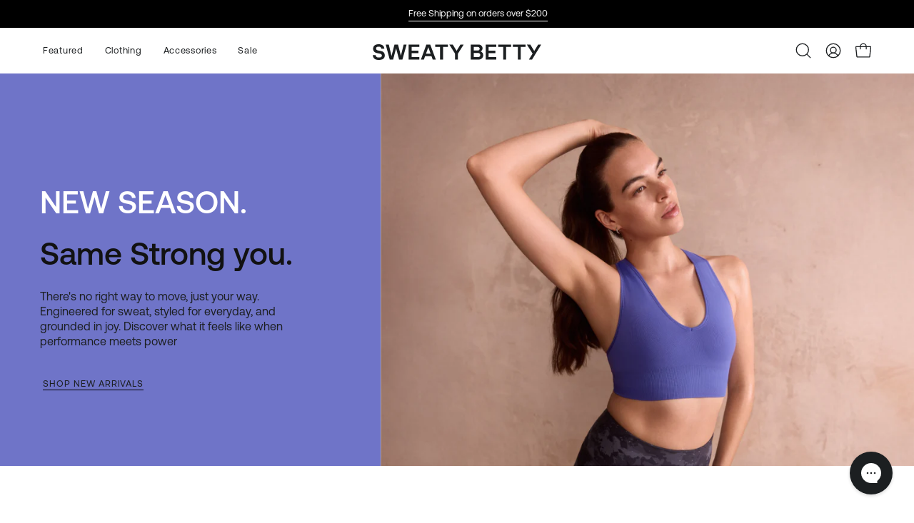

--- FILE ---
content_type: image/svg+xml
request_url: https://sweatybetty.com.au/cdn/shop/files/Sweaty_Betty_Mark_SB_Black_RGB.svg?v=1718765151&width=100
body_size: -633
content:
<svg viewBox="0 0 935.53 1072" xmlns="http://www.w3.org/2000/svg" id="Layer_2"><defs><style>.cls-1{fill:#1c1f21;stroke-width:0px;}</style></defs><g id="Layer_1-2"><path d="M500.92,250.43c0,138.27-112.19,250.42-250.42,250.42S0,388.7,0,250.43,112.19.01,250.5.01s250.42,112.16,250.42,250.42M500.92,821.43c0,138.39-112.19,250.54-250.42,250.54S0,959.82,0,821.43s112.19-250.22,250.5-250.22,250.42,112.07,250.42,250.22M685.26,0c-41.13,0-79.93,10.05-114.08,27.73v445.34c34.15,17.61,72.95,27.81,114.08,27.81,138.19,0,250.26-112.19,250.26-250.46S823.45,0,685.26,0M685.26,571.2c-41.13,0-79.93,10.05-114.08,27.58v445.54c34.15,17.49,72.95,27.69,114.08,27.69,138.19,0,250.26-112.19,250.26-250.58s-112.07-250.23-250.26-250.23" class="cls-1"></path></g></svg>

--- FILE ---
content_type: text/javascript
request_url: https://cdn.starapps.studio/apps/vsk/sweaty-bettyau/data.js
body_size: 17407
content:
"use strict";"undefined"==typeof window.starapps_data&&(window.starapps_data={}),"undefined"==typeof window.starapps_data.product_groups&&(window.starapps_data.product_groups=[{"id":4395777,"products_preset_id":866745,"collections_swatch":"last_product_image","group_name":"After Class Crop Sweatshirt","option_name":"Colour","collections_preset_id":866751,"display_position":"top","products_swatch":"last_product_image","mobile_products_preset_id":866745,"mobile_products_swatch":"last_product_image","mobile_collections_preset_id":866751,"mobile_collections_swatch":"last_product_image","same_products_preset_for_mobile":true,"same_collections_preset_for_mobile":true,"option_values":[{"id":7673901842468,"option_value":"Black","handle":"after-class-crop-sweatshirt-black","published":true,"swatch_src":null,"swatch_value":null},{"id":14817496465774,"option_value":"Navy Blue","handle":"after-class-crop-sweatshirt-navy-blue","published":true,"swatch_src":null,"swatch_value":null},{"id":14759993442670,"option_value":"Lily White Garnet Red Stripe","handle":"after-class-crop-sweatshirt-lily-white-garnet-red-stripe","published":true,"swatch_src":null,"swatch_value":null},{"id":14759993311598,"option_value":"Lily White Sable Brown Stripe","handle":"after-class-crop-sweatshirt-lily-white-sable-brown-stripe","published":true,"swatch_src":null,"swatch_value":null},{"id":14726904938862,"option_value":"LilyWhite Green Stripe","handle":"after-class-crop-sweatshirt-lilywhite-green-stripe","published":true,"swatch_src":null,"swatch_value":null},{"id":14817496400238,"option_value":"Petrol Green","handle":"after-class-crop-sweatshirt-petrol-green","published":false,"swatch_src":null,"swatch_value":null},{"id":7673901875236,"option_value":"Pirouette Pink","handle":"after-class-crop-sweatshirt-pirouette-pink","published":false,"swatch_src":null,"swatch_value":null},{"id":14679461921134,"option_value":"Sweet Pink","handle":"after-class-crop-sweatshirt-sweet-pink","published":true,"swatch_src":null,"swatch_value":null},{"id":7673901908004,"option_value":"Trek Green","handle":"after-class-crop-sweatshirt-trek-green","published":true,"swatch_src":null,"swatch_value":null}]},{"id":4395778,"products_preset_id":866745,"collections_swatch":"last_product_image","group_name":"After Class Hoody","option_name":"Colour","collections_preset_id":866751,"display_position":"top","products_swatch":"last_product_image","mobile_products_preset_id":866745,"mobile_products_swatch":"last_product_image","mobile_collections_preset_id":866751,"mobile_collections_swatch":"last_product_image","same_products_preset_for_mobile":true,"same_collections_preset_for_mobile":true,"option_values":[{"id":7673901973540,"option_value":"Flux Blue","handle":"after-class-hoody-flux-blue","published":false,"swatch_src":null,"swatch_value":null},{"id":7673901940772,"option_value":"Lily White","handle":"after-class-hoody-lily-white","published":false,"swatch_src":null,"swatch_value":null},{"id":14679462084974,"option_value":"Midnight Cherry Purple","handle":"after-class-hoody-midnight-cherry-purple","published":false,"swatch_src":null,"swatch_value":null},{"id":14679462019438,"option_value":"Pirouette Pink","handle":"after-class-hoody-pirouette-pink","published":false,"swatch_src":null,"swatch_value":null}]},{"id":4395779,"products_preset_id":866745,"collections_swatch":"last_product_image","group_name":"After Class Longline Sweatshirt","option_name":"Colour","collections_preset_id":866751,"display_position":"top","products_swatch":"last_product_image","mobile_products_preset_id":866745,"mobile_products_swatch":"last_product_image","mobile_collections_preset_id":866751,"mobile_collections_swatch":"last_product_image","same_products_preset_for_mobile":true,"same_collections_preset_for_mobile":true,"option_values":[{"id":7673902006308,"option_value":"Black","handle":"after-class-longline-sweatshirt-black","published":false,"swatch_src":null,"swatch_value":null},{"id":14759993475438,"option_value":"Black","handle":"after-class-longline-sweatshirt-black-1","published":false,"swatch_src":null,"swatch_value":null},{"id":7673902071844,"option_value":"Navy Blue","handle":"after-class-longline-sweatshirt-navy-blue","published":false,"swatch_src":null,"swatch_value":null},{"id":14759993803118,"option_value":"Navy Blue","handle":"after-class-longline-sweatshirt-navy-blue-1","published":true,"swatch_src":null,"swatch_value":null},{"id":14817495023982,"option_value":"Aura Blue","handle":"after-class-longline-sweatshirt-aura-blue","published":true,"swatch_src":null,"swatch_value":null},{"id":7673902039076,"option_value":"Breeze Blue","handle":"after-class-longline-sweatshirt-breeze-blue","published":true,"swatch_src":null,"swatch_value":null},{"id":7673902104612,"option_value":"Camellia Pink","handle":"after-class-longline-sweatshirt-camellia-pink","published":true,"swatch_src":null,"swatch_value":null},{"id":14726904971630,"option_value":"Fuchsia Pink","handle":"after-class-longline-sweatshirt-fuchsia-pink","published":true,"swatch_src":null,"swatch_value":null},{"id":14679462412654,"option_value":"Gem Green","handle":"after-class-longline-sweatshirt-gem-green","published":true,"swatch_src":null,"swatch_value":null},{"id":14726905037166,"option_value":"Heather Purple","handle":"after-class-longline-sweatshirt-heather-purple","published":false,"swatch_src":null,"swatch_value":null},{"id":14732930318702,"option_value":"Lily White","handle":"after-class-longline-sweatshirt-copy","published":false,"swatch_src":null,"swatch_value":null},{"id":14679462314350,"option_value":"Muted Teal Blue","handle":"after-class-longline-sweatshirt-muted-teal-blue","published":true,"swatch_src":null,"swatch_value":null},{"id":14817495089518,"option_value":"Neptune Purple","handle":"after-class-longline-sweatshirt-neptune-purple","published":true,"swatch_src":null,"swatch_value":null},{"id":14718176199022,"option_value":"Nerine Pink","handle":"after-class-longline-sweatshirt-nerine-pink","published":true,"swatch_src":null,"swatch_value":null},{"id":14759993573742,"option_value":"Nori Green","handle":"after-class-longline-sweatshirt-nori-green","published":true,"swatch_src":null,"swatch_value":null},{"id":14817495155054,"option_value":"Petrol Green","handle":"after-class-longline-sweatshirt-petrol-green","published":true,"swatch_src":null,"swatch_value":null},{"id":14759993704814,"option_value":"Rich Blue","handle":"after-class-longline-sweatshirt-rich-blue","published":true,"swatch_src":null,"swatch_value":null},{"id":14679462216046,"option_value":"Ruby Red","handle":"after-class-longline-sweatshirt-ruby-red","published":true,"swatch_src":null,"swatch_value":null},{"id":14718176231790,"option_value":"Tidal Blue","handle":"after-class-longline-sweatshirt-tidal-blue","published":true,"swatch_src":null,"swatch_value":null}]},{"id":4395780,"products_preset_id":866745,"collections_swatch":"last_product_image","group_name":"After Class Zip Up","option_name":"Colour","collections_preset_id":866751,"display_position":"top","products_swatch":"last_product_image","mobile_products_preset_id":866745,"mobile_products_swatch":"last_product_image","mobile_collections_preset_id":866751,"mobile_collections_swatch":"last_product_image","same_products_preset_for_mobile":true,"same_collections_preset_for_mobile":true,"option_values":[{"id":7673902137380,"option_value":"Black","handle":"after-class-zip-up-black","published":true,"swatch_src":null,"swatch_value":null},{"id":7673902170148,"option_value":"Pirouette Pink","handle":"after-class-zip-up-pirouette-pink","published":true,"swatch_src":null,"swatch_value":null}]},{"id":5478975,"products_preset_id":866745,"collections_swatch":"last_product_image","group_name":"All Day 6\" Maternity Short","option_name":"Colour","collections_preset_id":866751,"display_position":"top","products_swatch":"last_product_image","mobile_products_preset_id":866745,"mobile_products_swatch":"last_product_image","mobile_collections_preset_id":866751,"mobile_collections_swatch":"last_product_image","same_products_preset_for_mobile":true,"same_collections_preset_for_mobile":true,"option_values":[{"id":14679462510958,"option_value":"Black","handle":"all-day-6-maternity-short-black","published":true,"swatch_src":null,"swatch_value":null},{"id":14759991411054,"option_value":"Navy Blue","handle":"all-day-6-maternity-short-navy-blue","published":false,"swatch_src":null,"swatch_value":null}]},{"id":4395781,"products_preset_id":866745,"collections_swatch":"last_product_image","group_name":"All Day 6\" Short","option_name":"Colour","collections_preset_id":866751,"display_position":"top","products_swatch":"last_product_image","mobile_products_preset_id":866745,"mobile_products_swatch":"last_product_image","mobile_collections_preset_id":866751,"mobile_collections_swatch":"last_product_image","same_products_preset_for_mobile":true,"same_collections_preset_for_mobile":true,"option_values":[{"id":7673906397220,"option_value":"Black","handle":"all-day-6-short-black","published":true,"swatch_src":null,"swatch_value":null},{"id":7673906429988,"option_value":"Breeze Blue","handle":"all-day-6-short-breeze-blue","published":false,"swatch_src":null,"swatch_value":null}]},{"id":6394992,"products_preset_id":866745,"collections_swatch":"last_product_image","group_name":"All Day 7/8 Embossed Maternity Leggings","option_name":"Colour","collections_preset_id":866751,"display_position":"top","products_swatch":"last_product_image","mobile_products_preset_id":866745,"mobile_products_swatch":"last_product_image","mobile_collections_preset_id":866751,"mobile_collections_swatch":"last_product_image","same_products_preset_for_mobile":true,"same_collections_preset_for_mobile":true,"option_values":[{"id":14759991607662,"option_value":"Black Animal Fade Emboss Print","handle":"all-day-7-8-embossed-maternity-leggings-black-animal-fade-emboss-print","published":false,"swatch_src":null,"swatch_value":null}]},{"id":4395782,"products_preset_id":866745,"collections_swatch":"last_product_image","group_name":"All Day 7/8 Leggings","option_name":"Colour","collections_preset_id":866751,"display_position":"top","products_swatch":"last_product_image","mobile_products_preset_id":866745,"mobile_products_swatch":"last_product_image","mobile_collections_preset_id":866751,"mobile_collections_swatch":"last_product_image","same_products_preset_for_mobile":true,"same_collections_preset_for_mobile":true,"option_values":[{"id":7673906331684,"option_value":"Black","handle":"all-day-7-8-leggings-black","published":false,"swatch_src":null,"swatch_value":null},{"id":14759991443822,"option_value":"Black","handle":"all-day-7-8-leggings-black-1","published":true,"swatch_src":null,"swatch_value":null},{"id":14652813705582,"option_value":"Navy Blue","handle":"all-day-7-8-leggings-navy-blue","published":false,"swatch_src":null,"swatch_value":null},{"id":14620612919662,"option_value":"Dark Grey","handle":"all-day-7-8-leggings-dark-grey","published":false,"swatch_src":null,"swatch_value":null},{"id":14759991509358,"option_value":"Rich Blue","handle":"all-day-7-8-leggings-rich-blue","published":true,"swatch_src":null,"swatch_value":null},{"id":14679467000174,"option_value":"Subdued Blue","handle":"all-day-7-8-leggings-subdued-blue","published":true,"swatch_src":null,"swatch_value":null}]},{"id":6616140,"products_preset_id":866745,"collections_swatch":"last_product_image","group_name":"All Day 7/8 Side Stripe Leggings","option_name":"Colour","collections_preset_id":866751,"display_position":"top","products_swatch":"last_product_image","mobile_products_preset_id":866745,"mobile_products_swatch":"last_product_image","mobile_collections_preset_id":866751,"mobile_collections_swatch":"last_product_image","same_products_preset_for_mobile":true,"same_collections_preset_for_mobile":true,"option_values":[{"id":14817495220590,"option_value":"Black MushroomBeige","handle":"all-day-7-8-side-stripe-leggings-black-mushroombeige","published":false,"swatch_src":null,"swatch_value":null},{"id":14817495187822,"option_value":"TaupeBrown Black","handle":"all-day-7-8-side-stripe-leggings-taupebrown-black","published":true,"swatch_src":null,"swatch_value":null}]},{"id":6394994,"products_preset_id":866745,"collections_swatch":"last_product_image","group_name":"All Day Bralette","option_name":"Colour","collections_preset_id":866751,"display_position":"top","products_swatch":"last_product_image","mobile_products_preset_id":866745,"mobile_products_swatch":"last_product_image","mobile_collections_preset_id":866751,"mobile_collections_swatch":"last_product_image","same_products_preset_for_mobile":true,"same_collections_preset_for_mobile":true,"option_values":[{"id":14759991738734,"option_value":"Black","handle":"all-day-bralette-black","published":true,"swatch_src":null,"swatch_value":null},{"id":14759991837038,"option_value":"Rich Blue","handle":"all-day-bralette-rich-blue","published":true,"swatch_src":null,"swatch_value":null}]},{"id":5478978,"products_preset_id":866745,"collections_swatch":"last_product_image","group_name":"All Day Cropped Tank","option_name":"Colour","collections_preset_id":866751,"display_position":"top","products_swatch":"last_product_image","mobile_products_preset_id":866745,"mobile_products_swatch":"last_product_image","mobile_collections_preset_id":866751,"mobile_collections_swatch":"last_product_image","same_products_preset_for_mobile":true,"same_collections_preset_for_mobile":true,"option_values":[{"id":14679462740334,"option_value":"Black","handle":"all-day-cropped-tank-black","published":true,"swatch_src":null,"swatch_value":null},{"id":14679462674798,"option_value":"Navy Blue","handle":"all-day-cropped-tank-navy-blue","published":true,"swatch_src":null,"swatch_value":null}]},{"id":4395783,"products_preset_id":866745,"collections_swatch":"last_product_image","group_name":"All Day Cropped T-Shirt","option_name":"Colour","collections_preset_id":866751,"display_position":"top","products_swatch":"last_product_image","mobile_products_preset_id":866745,"mobile_products_swatch":"last_product_image","mobile_collections_preset_id":866751,"mobile_collections_swatch":"last_product_image","same_products_preset_for_mobile":true,"same_collections_preset_for_mobile":true,"option_values":[{"id":14679462871406,"option_value":"Black","handle":"all-day-cropped-t-shirt-black-1","published":true,"swatch_src":null,"swatch_value":null},{"id":7673902333988,"option_value":"Black","handle":"all-day-cropped-t-shirt-black","published":false,"swatch_src":null,"swatch_value":null},{"id":14679467098478,"option_value":"Subdued Blue","handle":"all-day-cropped-t-shirt-subdued-blue","published":true,"swatch_src":null,"swatch_value":null},{"id":7673902366756,"option_value":"Umbra Green","handle":"all-day-cropped-t-shirt-umbra-green","published":true,"swatch_src":null,"swatch_value":null}]},{"id":6394997,"products_preset_id":866745,"collections_swatch":"last_product_image","group_name":"All Day Foldover Waist Trouser","option_name":"Colour","collections_preset_id":866751,"display_position":"top","products_swatch":"last_product_image","mobile_products_preset_id":866745,"mobile_products_swatch":"last_product_image","mobile_collections_preset_id":866751,"mobile_collections_swatch":"last_product_image","same_products_preset_for_mobile":true,"same_collections_preset_for_mobile":true,"option_values":[{"id":14759991935342,"option_value":"Black","handle":"all-day-foldover-waist-trouser-black","published":true,"swatch_src":null,"swatch_value":null}]},{"id":4395784,"products_preset_id":866745,"collections_swatch":"last_product_image","group_name":"All Day Leggings","option_name":"Colour","collections_preset_id":866751,"display_position":"top","products_swatch":"last_product_image","mobile_products_preset_id":866745,"mobile_products_swatch":"last_product_image","mobile_collections_preset_id":866751,"mobile_collections_swatch":"last_product_image","same_products_preset_for_mobile":true,"same_collections_preset_for_mobile":true,"option_values":[{"id":14652813738350,"option_value":"Black","handle":"all-day-leggings-black","published":false,"swatch_src":null,"swatch_value":null},{"id":14759992066414,"option_value":"Black","handle":"all-day-leggings-black-1","published":true,"swatch_src":null,"swatch_value":null},{"id":14652813771118,"option_value":"Navy Blue","handle":"all-day-leggings-navy-blue","published":false,"swatch_src":null,"swatch_value":null},{"id":14620612952430,"option_value":"Dark Grey","handle":"all-day-leggings-dark-grey","published":false,"swatch_src":null,"swatch_value":null},{"id":7673906298916,"option_value":"Umbra Green","handle":"all-day-leggings-umbra-green","published":false,"swatch_src":null,"swatch_value":null}]},{"id":4395785,"products_preset_id":866745,"collections_swatch":"last_product_image","group_name":"All Day Leggings 7/8 Emboss","option_name":"Colour","collections_preset_id":866751,"display_position":"top","products_swatch":"last_product_image","mobile_products_preset_id":866745,"mobile_products_swatch":"last_product_image","mobile_collections_preset_id":866751,"mobile_collections_swatch":"last_product_image","same_products_preset_for_mobile":true,"same_collections_preset_for_mobile":true,"option_values":[{"id":14679462969710,"option_value":"Black Faded Zebra Emboss Print","handle":"all-day-leggings-7-8-emboss-black-faded-zebra-emboss-print","published":true,"swatch_src":null,"swatch_value":null},{"id":7673906364452,"option_value":"Green Animal Fade Emboss Print","handle":"all-day-leggings-7-8-emboss-green-animal-fade-emboss-print","published":false,"swatch_src":null,"swatch_value":null}]},{"id":5478982,"products_preset_id":866745,"collections_swatch":"last_product_image","group_name":"All Day Maternity Tank","option_name":"Colour","collections_preset_id":866751,"display_position":"top","products_swatch":"last_product_image","mobile_products_preset_id":866745,"mobile_products_swatch":"last_product_image","mobile_collections_preset_id":866751,"mobile_collections_swatch":"last_product_image","same_products_preset_for_mobile":true,"same_collections_preset_for_mobile":true,"option_values":[{"id":14679463100782,"option_value":"Black","handle":"all-day-maternity-tank-black","published":true,"swatch_src":null,"swatch_value":null},{"id":14679463133550,"option_value":"Navy Blue","handle":"all-day-maternity-tank-navy-blue","published":true,"swatch_src":null,"swatch_value":null}]},{"id":6616141,"products_preset_id":866745,"collections_swatch":"last_product_image","group_name":"All Day Side Stripe Hoodie","option_name":"Colour","collections_preset_id":866751,"display_position":"top","products_swatch":"last_product_image","mobile_products_preset_id":866745,"mobile_products_swatch":"last_product_image","mobile_collections_preset_id":866751,"mobile_collections_swatch":"last_product_image","same_products_preset_for_mobile":true,"same_collections_preset_for_mobile":true,"option_values":[{"id":14817495253358,"option_value":"Black","handle":"all-day-side-stripe-hoodie-black","published":false,"swatch_src":null,"swatch_value":null},{"id":14817495286126,"option_value":"Taupe Brown","handle":"all-day-side-stripe-hoodie-taupe-brown","published":false,"swatch_src":null,"swatch_value":null}]},{"id":5478983,"products_preset_id":866745,"collections_swatch":"last_product_image","group_name":"All Day Skort","option_name":"Colour","collections_preset_id":866751,"display_position":"top","products_swatch":"last_product_image","mobile_products_preset_id":866745,"mobile_products_swatch":"last_product_image","mobile_collections_preset_id":866751,"mobile_collections_swatch":"last_product_image","same_products_preset_for_mobile":true,"same_collections_preset_for_mobile":true,"option_values":[{"id":14679463166318,"option_value":"Black","handle":"all-day-skort-black","published":true,"swatch_src":null,"swatch_value":null}]},{"id":4731006,"products_preset_id":866745,"collections_swatch":"last_product_image","group_name":"All Day Zip Up","option_name":"Colour","collections_preset_id":866751,"display_position":"top","products_swatch":"last_product_image","mobile_products_preset_id":866745,"mobile_products_swatch":"last_product_image","mobile_collections_preset_id":866751,"mobile_collections_swatch":"last_product_image","same_products_preset_for_mobile":true,"same_collections_preset_for_mobile":true,"option_values":[{"id":14679463297390,"option_value":"Black","handle":"all-day-zip-up-black","published":true,"swatch_src":null,"swatch_value":null},{"id":14620613017966,"option_value":"Light Grey Marl","handle":"all-day-zip-up-light-grey-marl","published":false,"swatch_src":null,"swatch_value":null}]},{"id":4395786,"products_preset_id":866745,"collections_swatch":"last_product_image","group_name":"Athlete Crop Seamless Workout Tank Top","option_name":"Colour","collections_preset_id":866751,"display_position":"top","products_swatch":"last_product_image","mobile_products_preset_id":866745,"mobile_products_swatch":"last_product_image","mobile_collections_preset_id":866751,"mobile_collections_swatch":"last_product_image","same_products_preset_for_mobile":true,"same_collections_preset_for_mobile":true,"option_values":[{"id":7673902399524,"option_value":"Black","handle":"athlete-crop-seamless-workout-tank-top-black","published":true,"swatch_src":null,"swatch_value":null},{"id":14759989936494,"option_value":"Black","handle":"athlete-crop-seamless-workout-tank-top-black-1","published":true,"swatch_src":null,"swatch_value":null},{"id":14726905069934,"option_value":"Fuchsia Pink","handle":"athlete-crop-seamless-workout-tank-top-fuchsia-pink","published":true,"swatch_src":null,"swatch_value":null},{"id":7673902432292,"option_value":"Neo Mint Green","handle":"athlete-crop-seamless-workout-tank-top-neo-mint-green","published":false,"swatch_src":null,"swatch_value":null},{"id":14759989805422,"option_value":"Nori Green","handle":"athlete-crop-seamless-workout-tank-top-nori-green","published":true,"swatch_src":null,"swatch_value":null},{"id":14759989707118,"option_value":"Pepper Red","handle":"athlete-crop-seamless-workout-tank-top-pepper-red","published":true,"swatch_src":null,"swatch_value":null},{"id":14718176297326,"option_value":"Pomelo Green","handle":"athlete-crop-seamless-workout-tank-top-pomelo-green","published":true,"swatch_src":null,"swatch_value":null},{"id":14672530276718,"option_value":"Trek Green","handle":"athlete-crop-seamless-workout-tank-top-trek-green","published":true,"swatch_src":null,"swatch_value":null}]},{"id":4395787,"products_preset_id":866745,"collections_swatch":"last_product_image","group_name":"Athlete Crop Seamless Workout T-Shirt","option_name":"Colour","collections_preset_id":866751,"display_position":"top","products_swatch":"last_product_image","mobile_products_preset_id":866745,"mobile_products_swatch":"last_product_image","mobile_collections_preset_id":866751,"mobile_collections_swatch":"last_product_image","same_products_preset_for_mobile":true,"same_collections_preset_for_mobile":true,"option_values":[{"id":7673902465060,"option_value":"Black","handle":"athlete-crop-seamless-workout-t-shirt-black","published":true,"swatch_src":null,"swatch_value":null},{"id":14726905135470,"option_value":"Navy Blue","handle":"athlete-crop-seamless-workout-t-shirt-navy-blue","published":true,"swatch_src":null,"swatch_value":null},{"id":14759990034798,"option_value":"Garnet Red","handle":"athlete-crop-seamless-workout-t-shirt-garnet-red","published":true,"swatch_src":null,"swatch_value":null},{"id":7673902497828,"option_value":"Sunny Orange","handle":"athlete-crop-seamless-workout-t-shirt-sunny-orange","published":true,"swatch_src":null,"swatch_value":null}]},{"id":4395788,"products_preset_id":866745,"collections_swatch":"last_product_image","group_name":"Athlete Crop Seamless Workout Zip Up","option_name":"Colour","collections_preset_id":866751,"display_position":"top","products_swatch":"last_product_image","mobile_products_preset_id":866745,"mobile_products_swatch":"last_product_image","mobile_collections_preset_id":866751,"mobile_collections_swatch":"last_product_image","same_products_preset_for_mobile":true,"same_collections_preset_for_mobile":true,"option_values":[{"id":7673902530596,"option_value":"Black","handle":"athlete-crop-seamless-workout-zip-up-black","published":true,"swatch_src":null,"swatch_value":null}]},{"id":4395789,"products_preset_id":866745,"collections_swatch":"last_product_image","group_name":"Athlete Seamless Workout Long Sleeve Top","option_name":"Colour","collections_preset_id":866751,"display_position":"top","products_swatch":"last_product_image","mobile_products_preset_id":866745,"mobile_products_swatch":"last_product_image","mobile_collections_preset_id":866751,"mobile_collections_swatch":"last_product_image","same_products_preset_for_mobile":true,"same_collections_preset_for_mobile":true,"option_values":[{"id":7673902563364,"option_value":"Black","handle":"athlete-seamless-workout-long-sleeve-top-black","published":false,"swatch_src":null,"swatch_value":null},{"id":14817494696302,"option_value":"Black","handle":"athlete-seamless-workout-long-sleeve-top-3","published":false,"swatch_src":null,"swatch_value":null},{"id":7673902628900,"option_value":"Navy Blue","handle":"athlete-seamless-workout-long-sleeve-top-navy-blue","published":false,"swatch_src":null,"swatch_value":null},{"id":14817494597998,"option_value":"Navy Blue","handle":"athlete-seamless-workout-long-sleeve-top-1","published":false,"swatch_src":null,"swatch_value":null},{"id":14817494532462,"option_value":"Argyle Purple","handle":"athlete-seamless-workout-long-sleeve-top-argyle-purple","published":true,"swatch_src":null,"swatch_value":null},{"id":14672530342254,"option_value":"Sweet Pink","handle":"athlete-seamless-workout-long-sleeve-top-sweet-pink","published":false,"swatch_src":null,"swatch_value":null},{"id":7673902661668,"option_value":"White","handle":"athlete-seamless-workout-long-sleeve-top-white","published":false,"swatch_src":null,"swatch_value":null},{"id":14817494663534,"option_value":"White","handle":"athlete-seamless-workout-long-sleeve-top-2","published":false,"swatch_src":null,"swatch_value":null}]},{"id":4395790,"products_preset_id":866745,"collections_swatch":"last_product_image","group_name":"Athlete Seamless Workout Tank Top","option_name":"Colour","collections_preset_id":866751,"display_position":"top","products_swatch":"last_product_image","mobile_products_preset_id":866745,"mobile_products_swatch":"last_product_image","mobile_collections_preset_id":866751,"mobile_collections_swatch":"last_product_image","same_products_preset_for_mobile":true,"same_collections_preset_for_mobile":true,"option_values":[{"id":7673902727204,"option_value":"Black","handle":"athlete-seamless-workout-tank-top-black","published":false,"swatch_src":null,"swatch_value":null},{"id":14759990133102,"option_value":"Black","handle":"athlete-seamless-workout-tank-top-black-1","published":true,"swatch_src":null,"swatch_value":null},{"id":14718176493934,"option_value":"Navy Blue","handle":"athlete-seamless-workout-tank-top-navy-blue","published":false,"swatch_src":null,"swatch_value":null},{"id":14817494827374,"option_value":"Navy Blue","handle":"athlete-seamless-workout-tank-top-2","published":false,"swatch_src":null,"swatch_value":null},{"id":14660393369966,"option_value":"Gem Green","handle":"athlete-seamless-workout-tank-top-gem-green","published":false,"swatch_src":null,"swatch_value":null},{"id":14718176395630,"option_value":"Glade Green","handle":"athlete-seamless-workout-tank-top-glade-green","published":false,"swatch_src":null,"swatch_value":null},{"id":14726905201006,"option_value":"Heather Purple","handle":"athlete-seamless-workout-tank-top-heather-purple","published":true,"swatch_src":null,"swatch_value":null},{"id":14672530375022,"option_value":"Midnight Cherry Purple","handle":"athlete-seamless-workout-tank-top-midnight-cherry-purple","published":true,"swatch_src":null,"swatch_value":null},{"id":14817494729070,"option_value":"Nebula Blue","handle":"athlete-seamless-workout-tank-top-nebula-blue","published":true,"swatch_src":null,"swatch_value":null},{"id":14718176756078,"option_value":"Nerine Pink","handle":"athlete-seamless-workout-tank-top-nerine-pink","published":false,"swatch_src":null,"swatch_value":null},{"id":14660393238894,"option_value":"Sweet Pink","handle":"athlete-seamless-workout-tank-top-sweet-pink","published":false,"swatch_src":null,"swatch_value":null},{"id":7673902792740,"option_value":"Trek Green","handle":"athlete-seamless-workout-tank-top-trek-green","published":false,"swatch_src":null,"swatch_value":null},{"id":14759990231406,"option_value":"Vapour Blue","handle":"athlete-seamless-workout-tank-top-vapour-blue","published":true,"swatch_src":null,"swatch_value":null},{"id":7673902825508,"option_value":"White","handle":"athlete-seamless-workout-tank-top-white","published":false,"swatch_src":null,"swatch_value":null},{"id":14817494761838,"option_value":"White","handle":"athlete-seamless-workout-tank-top-1","published":false,"swatch_src":null,"swatch_value":null}]},{"id":4395791,"products_preset_id":866745,"collections_swatch":"last_product_image","group_name":"Athlete Seamless Workout T-Shirt","option_name":"Colour","collections_preset_id":866751,"display_position":"top","products_swatch":"last_product_image","mobile_products_preset_id":866745,"mobile_products_swatch":"last_product_image","mobile_collections_preset_id":866751,"mobile_collections_swatch":"last_product_image","same_products_preset_for_mobile":true,"same_collections_preset_for_mobile":true,"option_values":[{"id":7673902858276,"option_value":"Black","handle":"athlete-seamless-workout-t-shirt-black","published":false,"swatch_src":null,"swatch_value":null},{"id":14759990296942,"option_value":"Black","handle":"athlete-seamless-workout-t-shirt-black-1","published":true,"swatch_src":null,"swatch_value":null},{"id":14718176788846,"option_value":"Navy Blue","handle":"athlete-seamless-workout-t-shirt-navy-blue","published":false,"swatch_src":null,"swatch_value":null},{"id":14817494892910,"option_value":"Navy Blue","handle":"athlete-seamless-workout-t-shirt-1","published":false,"swatch_src":null,"swatch_value":null},{"id":14718176887150,"option_value":"Allium Pink","handle":"athlete-seamless-workout-t-shirt-allium-pink","published":false,"swatch_src":null,"swatch_value":null},{"id":14817494860142,"option_value":"Argyle Purple","handle":"athlete-seamless-workout-t-shirt-argyle-purple","published":true,"swatch_src":null,"swatch_value":null},{"id":7673902923812,"option_value":"Cornflower Blue","handle":"athlete-seamless-workout-t-shirt-cornflower-blue","published":false,"swatch_src":null,"swatch_value":null},{"id":14660393533806,"option_value":"Deep Green","handle":"athlete-seamless-workout-t-shirt-deep-green","published":true,"swatch_src":null,"swatch_value":null},{"id":14726905233774,"option_value":"Fuchsia Pink","handle":"athlete-seamless-workout-t-shirt-fuchsia-pink","published":false,"swatch_src":null,"swatch_value":null},{"id":14726905266542,"option_value":"Heather Purple","handle":"athlete-seamless-workout-t-shirt-heather-purple","published":true,"swatch_src":null,"swatch_value":null},{"id":7673902891044,"option_value":"Neo Mint Green","handle":"athlete-seamless-workout-t-shirt-neo-mint-green","published":false,"swatch_src":null,"swatch_value":null},{"id":14759990722926,"option_value":"Pepper Red","handle":"athlete-seamless-workout-t-shirt-pepper-red","published":true,"swatch_src":null,"swatch_value":null},{"id":14759990624622,"option_value":"Rich Blue","handle":"athlete-seamless-workout-t-shirt-rich-blue","published":true,"swatch_src":null,"swatch_value":null},{"id":14759990526318,"option_value":"Sable Brown","handle":"athlete-seamless-workout-t-shirt-sable-brown","published":true,"swatch_src":null,"swatch_value":null},{"id":14660393664878,"option_value":"Sweet Pink","handle":"athlete-seamless-workout-t-shirt-sweet-pink","published":false,"swatch_src":null,"swatch_value":null},{"id":14619750629742,"option_value":"White","handle":"athlete-seamless-workout-t-shirt-white","published":false,"swatch_src":null,"swatch_value":null},{"id":14759990428014,"option_value":"White","handle":"athlete-seamless-workout-t-shirt-white-1","published":true,"swatch_src":null,"swatch_value":null}]},{"id":5927896,"products_preset_id":866745,"collections_swatch":"last_product_image","group_name":"Athlete Seamless Workout Zip Up","option_name":"Colour","collections_preset_id":866751,"display_position":"top","products_swatch":"last_product_image","mobile_products_preset_id":866745,"mobile_products_swatch":"last_product_image","mobile_collections_preset_id":866751,"mobile_collections_swatch":"last_product_image","same_products_preset_for_mobile":true,"same_collections_preset_for_mobile":true,"option_values":[{"id":14718176952686,"option_value":"Black","handle":"athlete-seamless-workout-zip-up-black","published":false,"swatch_src":null,"swatch_value":null}]},{"id":6395010,"products_preset_id":866745,"collections_swatch":"last_product_image","group_name":"Ballet Gripper Socks 2 Pack","option_name":"Colour","collections_preset_id":866751,"display_position":"top","products_swatch":"last_product_image","mobile_products_preset_id":866745,"mobile_products_swatch":"last_product_image","mobile_collections_preset_id":866751,"mobile_collections_swatch":"last_product_image","same_products_preset_for_mobile":true,"same_collections_preset_for_mobile":true,"option_values":[{"id":14759990755694,"option_value":"Black Grey","handle":"ballet-gripper-socks-2-pack-black-grey","published":true,"swatch_src":null,"swatch_value":null},{"id":14817496203630,"option_value":"Midnight Cherry/Heather Purple","handle":"ballet-gripper-socks-2-pack-midnight-cherry-heather-purple","published":false,"swatch_src":null,"swatch_value":null}]},{"id":4395792,"products_preset_id":866745,"collections_swatch":"last_product_image","group_name":"Barre Gripper Socks 2 Pack","option_name":"Colour","collections_preset_id":866751,"display_position":"top","products_swatch":"last_product_image","mobile_products_preset_id":866745,"mobile_products_swatch":"last_product_image","mobile_collections_preset_id":866751,"mobile_collections_swatch":"last_product_image","same_products_preset_for_mobile":true,"same_collections_preset_for_mobile":true,"option_values":[{"id":7673902989348,"option_value":"Black Multi","handle":"barre-gripper-socks-2-pack-black-multi","published":true,"swatch_src":null,"swatch_value":null},{"id":7673903054884,"option_value":"Repose Pink","handle":"barre-gripper-socks-2-pack-repose-pink","published":false,"swatch_src":null,"swatch_value":null}]},{"id":4395793,"products_preset_id":866745,"collections_swatch":"last_product_image","group_name":"Breathe Easy Crop Muscle Tank","option_name":"Colour","collections_preset_id":866751,"display_position":"top","products_swatch":"last_product_image","mobile_products_preset_id":866745,"mobile_products_swatch":"last_product_image","mobile_collections_preset_id":866751,"mobile_collections_swatch":"last_product_image","same_products_preset_for_mobile":true,"same_collections_preset_for_mobile":true,"option_values":[{"id":7673903087652,"option_value":"Black","handle":"breathe-easy-crop-muscle-tank-black","published":false,"swatch_src":null,"swatch_value":null},{"id":7673903120420,"option_value":"White","handle":"breathe-easy-crop-muscle-tank-white","published":false,"swatch_src":null,"swatch_value":null}]},{"id":4395794,"products_preset_id":866745,"collections_swatch":"last_product_image","group_name":"Breathe Easy Long Sleeve Top","option_name":"Colour","collections_preset_id":866751,"display_position":"top","products_swatch":"last_product_image","mobile_products_preset_id":866745,"mobile_products_swatch":"last_product_image","mobile_collections_preset_id":866751,"mobile_collections_swatch":"last_product_image","same_products_preset_for_mobile":true,"same_collections_preset_for_mobile":true,"option_values":[{"id":7673903153188,"option_value":"Black","handle":"breathe-easy-long-sleeve-top-black","published":false,"swatch_src":null,"swatch_value":null},{"id":14652813803886,"option_value":"Navy Blue","handle":"breathe-easy-long-sleeve-top-navy-blue","published":true,"swatch_src":null,"swatch_value":null},{"id":14620613050734,"option_value":"Deep Green","handle":"breathe-easy-long-sleeve-top-deep-green","published":true,"swatch_src":null,"swatch_value":null},{"id":7673903185956,"option_value":"Lightning Blue","handle":"breathe-easy-long-sleeve-top-lightning-blue","published":true,"swatch_src":null,"swatch_value":null},{"id":14620613083502,"option_value":"Muted Teal Blue","handle":"breathe-easy-long-sleeve-top-muted-teal-blue","published":true,"swatch_src":null,"swatch_value":null},{"id":7673903218724,"option_value":"Trek Green","handle":"breathe-easy-long-sleeve-top-trek-green","published":true,"swatch_src":null,"swatch_value":null},{"id":7673903251492,"option_value":"White","handle":"breathe-easy-long-sleeve-top-white","published":false,"swatch_src":null,"swatch_value":null}]},{"id":6616142,"products_preset_id":866745,"collections_swatch":"last_product_image","group_name":"Breathe Easy Mesh Long Sleeve Top","option_name":"Colour","collections_preset_id":866751,"display_position":"top","products_swatch":"last_product_image","mobile_products_preset_id":866745,"mobile_products_swatch":"last_product_image","mobile_collections_preset_id":866751,"mobile_collections_swatch":"last_product_image","same_products_preset_for_mobile":true,"same_collections_preset_for_mobile":true,"option_values":[{"id":14817495384430,"option_value":"Black","handle":"breathe-easy-mesh-long-sleeve-top-black","published":true,"swatch_src":null,"swatch_value":null},{"id":14817495482734,"option_value":"Navy Blue","handle":"breathe-easy-mesh-long-sleeve-top-navy-blue","published":true,"swatch_src":null,"swatch_value":null},{"id":14817495318894,"option_value":"Nebula Blue","handle":"breathe-easy-mesh-long-sleeve-top-nebula-blue","published":true,"swatch_src":null,"swatch_value":null},{"id":14817495351662,"option_value":"Petrol Green","handle":"breathe-easy-mesh-long-sleeve-top-petrol-green","published":false,"swatch_src":null,"swatch_value":null},{"id":14817495417198,"option_value":"White","handle":"breathe-easy-mesh-long-sleeve-top-white","published":true,"swatch_src":null,"swatch_value":null}]},{"id":6395014,"products_preset_id":866745,"collections_swatch":"last_product_image","group_name":"Breathe Easy Mesh Run Tank Top","option_name":"Colour","collections_preset_id":866751,"display_position":"top","products_swatch":"last_product_image","mobile_products_preset_id":866745,"mobile_products_swatch":"last_product_image","mobile_collections_preset_id":866751,"mobile_collections_swatch":"last_product_image","same_products_preset_for_mobile":true,"same_collections_preset_for_mobile":true,"option_values":[{"id":14759992164718,"option_value":"Black","handle":"breathe-easy-mesh-run-tank-top-black","published":true,"swatch_src":null,"swatch_value":null},{"id":14817495515502,"option_value":"Navy Blue","handle":"breathe-easy-mesh-run-tank-top-navy-blue","published":true,"swatch_src":null,"swatch_value":null},{"id":14759992361326,"option_value":"Garnet Red","handle":"breathe-easy-mesh-run-tank-top-garnet-red","published":true,"swatch_src":null,"swatch_value":null},{"id":14817495581038,"option_value":"Neptune Purple","handle":"breathe-easy-mesh-run-tank-top-neptune-purple","published":false,"swatch_src":null,"swatch_value":null},{"id":14817495613806,"option_value":"Petrol Green","handle":"breathe-easy-mesh-run-tank-top-petrol-green","published":false,"swatch_src":null,"swatch_value":null},{"id":14759992230254,"option_value":"Rich Blue","handle":"breathe-easy-mesh-run-tank-top-rich-blue","published":true,"swatch_src":null,"swatch_value":null},{"id":14759992197486,"option_value":"White","handle":"breathe-easy-mesh-run-tank-top-white","published":true,"swatch_src":null,"swatch_value":null}]},{"id":6395015,"products_preset_id":866745,"collections_swatch":"last_product_image","group_name":"Breathe Easy Mesh T-Shirt","option_name":"Colour","collections_preset_id":866751,"display_position":"top","products_swatch":"last_product_image","mobile_products_preset_id":866745,"mobile_products_swatch":"last_product_image","mobile_collections_preset_id":866751,"mobile_collections_swatch":"last_product_image","same_products_preset_for_mobile":true,"same_collections_preset_for_mobile":true,"option_values":[{"id":14759992525166,"option_value":"Black","handle":"breathe-easy-mesh-t-shirt-black","published":true,"swatch_src":null,"swatch_value":null},{"id":14759992787310,"option_value":"Navy Blue","handle":"breathe-easy-mesh-t-shirt-navy-blue","published":true,"swatch_src":null,"swatch_value":null},{"id":14817495646574,"option_value":"Aura Blue","handle":"breathe-easy-mesh-t-shirt-aura-blue","published":true,"swatch_src":null,"swatch_value":null},{"id":14759992721774,"option_value":"Nori Green","handle":"breathe-easy-mesh-t-shirt-nori-green","published":true,"swatch_src":null,"swatch_value":null},{"id":14759992754542,"option_value":"Vapour Blue","handle":"breathe-easy-mesh-t-shirt-vapour-blue","published":true,"swatch_src":null,"swatch_value":null},{"id":14759992656238,"option_value":"White","handle":"breathe-easy-mesh-t-shirt-white","published":true,"swatch_src":null,"swatch_value":null}]},{"id":4395795,"products_preset_id":866745,"collections_swatch":"last_product_image","group_name":"Breathe Easy Run Tank Top","option_name":"Colour","collections_preset_id":866751,"display_position":"top","products_swatch":"last_product_image","mobile_products_preset_id":866745,"mobile_products_swatch":"last_product_image","mobile_collections_preset_id":866751,"mobile_collections_swatch":"last_product_image","same_products_preset_for_mobile":true,"same_collections_preset_for_mobile":true,"option_values":[{"id":7673903284260,"option_value":"Black","handle":"breathe-easy-run-tank-top-black","published":false,"swatch_src":null,"swatch_value":null},{"id":14652813836654,"option_value":"Navy Blue","handle":"breathe-easy-run-tank-top-navy-blue","published":true,"swatch_src":null,"swatch_value":null},{"id":14679463690606,"option_value":"Breeze Blue","handle":"breathe-easy-run-tank-top-breeze-blue","published":false,"swatch_src":null,"swatch_value":null},{"id":7673903317028,"option_value":"Cornflower Blue","handle":"breathe-easy-run-tank-top-cornflower-blue","published":true,"swatch_src":null,"swatch_value":null},{"id":14679463526766,"option_value":"Glade Green","handle":"breathe-easy-run-tank-top-glade-green","published":true,"swatch_src":null,"swatch_value":null},{"id":14726903267694,"option_value":"Heather Purple","handle":"breathe-easy-run-tank-top-heather-purple","published":false,"swatch_src":null,"swatch_value":null},{"id":7673903349796,"option_value":"Midnight Cherry Purple","handle":"breathe-easy-run-tank-top-midnight-cherry-purple","published":true,"swatch_src":null,"swatch_value":null},{"id":14620613116270,"option_value":"Muted Teal Blue","handle":"breathe-easy-run-tank-top-muted-teal-blue","published":true,"swatch_src":null,"swatch_value":null},{"id":14679463428462,"option_value":"Nerine Pink","handle":"breathe-easy-run-tank-top-nerine-pink","published":false,"swatch_src":null,"swatch_value":null},{"id":14620613181806,"option_value":"Ruby Red","handle":"breathe-easy-run-tank-top-ruby-red","published":true,"swatch_src":null,"swatch_value":null},{"id":7673903415332,"option_value":"White","handle":"breathe-easy-run-tank-top-white","published":false,"swatch_src":null,"swatch_value":null}]},{"id":4395796,"products_preset_id":866745,"collections_swatch":"last_product_image","group_name":"Breathe Easy T-Shirt","option_name":"Colour","collections_preset_id":866751,"display_position":"top","products_swatch":"last_product_image","mobile_products_preset_id":866745,"mobile_products_swatch":"last_product_image","mobile_collections_preset_id":866751,"mobile_collections_swatch":"last_product_image","same_products_preset_for_mobile":true,"same_collections_preset_for_mobile":true,"option_values":[{"id":7673903480868,"option_value":"Black","handle":"breathe-easy-t-shirt-black","published":false,"swatch_src":null,"swatch_value":null},{"id":7673903546404,"option_value":"Navy Blue","handle":"breathe-easy-t-shirt-navy-blue","published":true,"swatch_src":null,"swatch_value":null},{"id":7673903448100,"option_value":"Aqua Pop Blue","handle":"breathe-easy-t-shirt-aqua-pop-blue","published":true,"swatch_src":null,"swatch_value":null},{"id":14726903300462,"option_value":"Cabin Blue","handle":"breathe-easy-t-shirt-cabin-blue","published":false,"swatch_src":null,"swatch_value":null},{"id":7673903513636,"option_value":"Camellia Pink","handle":"breathe-easy-t-shirt-camellia-pink","published":true,"swatch_src":null,"swatch_value":null},{"id":14620613280110,"option_value":"Gem Green","handle":"breathe-easy-t-shirt-gem-green","published":true,"swatch_src":null,"swatch_value":null},{"id":14620613214574,"option_value":"Midnight Cherry Purple","handle":"breathe-easy-t-shirt-midnight-cherry-purple","published":true,"swatch_src":null,"swatch_value":null},{"id":14679463854446,"option_value":"Nerine Pink","handle":"breathe-easy-t-shirt-nerine-pink","published":false,"swatch_src":null,"swatch_value":null},{"id":14679463723374,"option_value":"Tidal Blue","handle":"breathe-easy-t-shirt-tidal-blue","published":false,"swatch_src":null,"swatch_value":null},{"id":7673903579172,"option_value":"White","handle":"breathe-easy-t-shirt-white","published":true,"swatch_src":null,"swatch_value":null}]},{"id":5927959,"products_preset_id":866745,"collections_swatch":"last_product_image","group_name":"Crew Running Socks 2 Pack","option_name":"Colour","collections_preset_id":866751,"display_position":"top","products_swatch":"last_product_image","mobile_products_preset_id":866745,"mobile_products_swatch":"last_product_image","mobile_collections_preset_id":866751,"mobile_collections_swatch":"last_product_image","same_products_preset_for_mobile":true,"same_collections_preset_for_mobile":true,"option_values":[{"id":14726903988590,"option_value":"White FB","handle":"crew-running-socks-2-pack-white-fb","published":false,"swatch_src":null,"swatch_value":null}]},{"id":4689738,"products_preset_id":866745,"collections_swatch":"last_product_image","group_name":"Embrace The Pace Sweatshirt","option_name":"Colour","collections_preset_id":866751,"display_position":"top","products_swatch":"last_product_image","mobile_products_preset_id":866745,"mobile_products_swatch":"last_product_image","mobile_collections_preset_id":866751,"mobile_collections_swatch":"last_product_image","same_products_preset_for_mobile":true,"same_collections_preset_for_mobile":true,"option_values":[{"id":14619750662510,"option_value":"Navy Blue","handle":"embrace-the-pace-sweatshirt-navy-blue","published":true,"swatch_src":null,"swatch_value":null}]},{"id":4731007,"products_preset_id":866745,"collections_swatch":"last_product_image","group_name":"Essential Long Sleeve T-shirt","option_name":"Colour","collections_preset_id":866751,"display_position":"top","products_swatch":"last_product_image","mobile_products_preset_id":866745,"mobile_products_swatch":"last_product_image","mobile_collections_preset_id":866751,"mobile_collections_swatch":"last_product_image","same_products_preset_for_mobile":true,"same_collections_preset_for_mobile":true,"option_values":[{"id":14620613312878,"option_value":"Black","handle":"essential-long-sleeve-t-shirt-black","published":true,"swatch_src":null,"swatch_value":null}]},{"id":6395021,"products_preset_id":866745,"collections_swatch":"last_product_image","group_name":"Essentials Crew Socks 3 Pack","option_name":"Colour","collections_preset_id":866751,"display_position":"top","products_swatch":"last_product_image","mobile_products_preset_id":866745,"mobile_products_swatch":"last_product_image","mobile_collections_preset_id":866751,"mobile_collections_swatch":"last_product_image","same_products_preset_for_mobile":true,"same_collections_preset_for_mobile":true,"option_values":[{"id":14759990821230,"option_value":"Black","handle":"essentials-crew-socks-3-pack-black","published":false,"swatch_src":null,"swatch_value":null},{"id":14759990853998,"option_value":"White","handle":"essentials-crew-socks-3-pack-white","published":false,"swatch_src":null,"swatch_value":null}]},{"id":4689739,"products_preset_id":866745,"collections_swatch":"last_product_image","group_name":"Essentials Mid 3 Pack","option_name":"Colour","collections_preset_id":866751,"display_position":"top","products_swatch":"last_product_image","mobile_products_preset_id":866745,"mobile_products_swatch":"last_product_image","mobile_collections_preset_id":866751,"mobile_collections_swatch":"last_product_image","same_products_preset_for_mobile":true,"same_collections_preset_for_mobile":true,"option_values":[{"id":14619750695278,"option_value":"Black","handle":"essentials-mid-3-pack-black","published":true,"swatch_src":null,"swatch_value":null},{"id":14619750728046,"option_value":"White","handle":"essentials-mid-3-pack-white","published":false,"swatch_src":null,"swatch_value":null}]},{"id":6395023,"products_preset_id":866745,"collections_swatch":"last_product_image","group_name":"Essentials Mini Crew Socks 3 Pack","option_name":"Colour","collections_preset_id":866751,"display_position":"top","products_swatch":"last_product_image","mobile_products_preset_id":866745,"mobile_products_swatch":"last_product_image","mobile_collections_preset_id":866751,"mobile_collections_swatch":"last_product_image","same_products_preset_for_mobile":true,"same_collections_preset_for_mobile":true,"option_values":[{"id":14759990886766,"option_value":"Black","handle":"essentials-mini-crew-socks-3-pack-black","published":false,"swatch_src":null,"swatch_value":null},{"id":14759991017838,"option_value":"White","handle":"essentials-mini-crew-socks-3-pack-white","published":false,"swatch_src":null,"swatch_value":null}]},{"id":5478999,"products_preset_id":866745,"collections_swatch":"last_product_image","group_name":"Explore More Longline Sweatshirt","option_name":"Colour","collections_preset_id":866751,"display_position":"top","products_swatch":"last_product_image","mobile_products_preset_id":866745,"mobile_products_swatch":"last_product_image","mobile_collections_preset_id":866751,"mobile_collections_swatch":"last_product_image","same_products_preset_for_mobile":true,"same_collections_preset_for_mobile":true,"option_values":[{"id":14679463887214,"option_value":"Navy Blue","handle":"explore-more-longline-sweatshirt-navy-blue","published":true,"swatch_src":null,"swatch_value":null}]},{"id":5479000,"products_preset_id":866745,"collections_swatch":"last_product_image","group_name":"Explore More T-shirt","option_name":"Colour","collections_preset_id":866751,"display_position":"top","products_swatch":"last_product_image","mobile_products_preset_id":866745,"mobile_products_swatch":"last_product_image","mobile_collections_preset_id":866751,"mobile_collections_swatch":"last_product_image","same_products_preset_for_mobile":true,"same_collections_preset_for_mobile":true,"option_values":[{"id":14679463985518,"option_value":"White","handle":"explore-more-t-shirt-white","published":false,"swatch_src":null,"swatch_value":null}]},{"id":4395797,"products_preset_id":866745,"collections_swatch":"last_product_image","group_name":"Explorer 25\" Trouser","option_name":"Colour","collections_preset_id":866751,"display_position":"top","products_swatch":"last_product_image","mobile_products_preset_id":866745,"mobile_products_swatch":"last_product_image","mobile_collections_preset_id":866751,"mobile_collections_swatch":"last_product_image","same_products_preset_for_mobile":true,"same_collections_preset_for_mobile":true,"option_values":[{"id":7673903611940,"option_value":"Black","handle":"explorer-25-trouser-black","published":true,"swatch_src":null,"swatch_value":null},{"id":14718177050990,"option_value":"Black","handle":"explorer-25-trouser-black-1","published":false,"swatch_src":null,"swatch_value":null},{"id":7673903677476,"option_value":"Navy Blue","handle":"explorer-25-trouser-navy-blue","published":true,"swatch_src":null,"swatch_value":null},{"id":14718176985454,"option_value":"Navy Blue","handle":"explorer-25-trouser-navy-blue-1","published":false,"swatch_src":null,"swatch_value":null},{"id":14759995933038,"option_value":"Nori Green","handle":"explorer-25-trouser-nori-green","published":true,"swatch_src":null,"swatch_value":null}]},{"id":4395798,"products_preset_id":866745,"collections_swatch":"last_product_image","group_name":"Explorer 27\" Trouser","option_name":"Colour","collections_preset_id":866751,"display_position":"top","products_swatch":"last_product_image","mobile_products_preset_id":866745,"mobile_products_swatch":"last_product_image","mobile_collections_preset_id":866751,"mobile_collections_swatch":"last_product_image","same_products_preset_for_mobile":true,"same_collections_preset_for_mobile":true,"option_values":[{"id":7673903710244,"option_value":"Black","handle":"explorer-27-trouser-black","published":true,"swatch_src":null,"swatch_value":null},{"id":14718177182062,"option_value":"Black","handle":"explorer-27-trouser-black-1","published":false,"swatch_src":null,"swatch_value":null},{"id":7673903743012,"option_value":"Navy Blue","handle":"explorer-27-trouser-navy-blue","published":true,"swatch_src":null,"swatch_value":null},{"id":14718177116526,"option_value":"Navy Blue","handle":"explorer-27-trouser-navy-blue-1","published":false,"swatch_src":null,"swatch_value":null},{"id":14759996064110,"option_value":"Nori Green","handle":"explorer-27-trouser-nori-green","published":true,"swatch_src":null,"swatch_value":null}]},{"id":4395799,"products_preset_id":866745,"collections_swatch":"last_product_image","group_name":"Explorer 5.5\" Short","option_name":"Colour","collections_preset_id":866751,"display_position":"top","products_swatch":"last_product_image","mobile_products_preset_id":866745,"mobile_products_swatch":"last_product_image","mobile_collections_preset_id":866751,"mobile_collections_swatch":"last_product_image","same_products_preset_for_mobile":true,"same_collections_preset_for_mobile":true,"option_values":[{"id":7673903775780,"option_value":"Black","handle":"explorer-5-5-short-black","published":true,"swatch_src":null,"swatch_value":null},{"id":14726902579566,"option_value":"Black","handle":"explorer-5-5-short-black-1","published":true,"swatch_src":null,"swatch_value":null},{"id":7673903808548,"option_value":"Navy Blue","handle":"explorer-5-5-short-navy-blue","published":true,"swatch_src":null,"swatch_value":null},{"id":14726902677870,"option_value":"Navy Blue","handle":"explorer-5-5-short-navy-blue-1","published":true,"swatch_src":null,"swatch_value":null},{"id":14759996260718,"option_value":"Trek Green","handle":"explorer-5-5-short-trek-green","published":true,"swatch_src":null,"swatch_value":null}]},{"id":6395029,"products_preset_id":866745,"collections_swatch":"last_product_image","group_name":"Explorer Ace V-Neck Dress","option_name":"Colour","collections_preset_id":866751,"display_position":"top","products_swatch":"last_product_image","mobile_products_preset_id":866745,"mobile_products_swatch":"last_product_image","mobile_collections_preset_id":866751,"mobile_collections_swatch":"last_product_image","same_products_preset_for_mobile":true,"same_collections_preset_for_mobile":true,"option_values":[{"id":14759996359022,"option_value":"Black","handle":"explorer-ace-v-neck-dress-black","published":false,"swatch_src":null,"swatch_value":null},{"id":14759996391790,"option_value":"Pepper Red","handle":"explorer-ace-v-neck-dress-pepper-red","published":true,"swatch_src":null,"swatch_value":null}]},{"id":5927897,"products_preset_id":866745,"collections_swatch":"last_product_image","group_name":"Explorer Bomber Jacket","option_name":"Colour","collections_preset_id":866751,"display_position":"top","products_swatch":"last_product_image","mobile_products_preset_id":866745,"mobile_products_swatch":"last_product_image","mobile_collections_preset_id":866751,"mobile_collections_swatch":"last_product_image","same_products_preset_for_mobile":true,"same_collections_preset_for_mobile":true,"option_values":[{"id":14718177313134,"option_value":"Black","handle":"explorer-bomber-jacket-black","published":true,"swatch_src":null,"swatch_value":null},{"id":14718177247598,"option_value":"Navy Blue","handle":"explorer-bomber-jacket-navy-blue","published":true,"swatch_src":null,"swatch_value":null}]},{"id":5927898,"products_preset_id":866745,"collections_swatch":"last_product_image","group_name":"Explorer Cargo Pant","option_name":"Colour","collections_preset_id":866751,"display_position":"top","products_swatch":"last_product_image","mobile_products_preset_id":866745,"mobile_products_swatch":"last_product_image","mobile_collections_preset_id":866751,"mobile_collections_swatch":"last_product_image","same_products_preset_for_mobile":true,"same_collections_preset_for_mobile":true,"option_values":[{"id":14718177345902,"option_value":"Black","handle":"explorer-cargo-pant-black","published":true,"swatch_src":null,"swatch_value":null},{"id":14718177411438,"option_value":"Trek Green","handle":"explorer-cargo-pant-trek-green","published":true,"swatch_src":null,"swatch_value":null}]},{"id":5927899,"products_preset_id":866745,"collections_swatch":"last_product_image","group_name":"Explorer Elevated Jumpsuit","option_name":"Colour","collections_preset_id":866751,"display_position":"top","products_swatch":"last_product_image","mobile_products_preset_id":866745,"mobile_products_swatch":"last_product_image","mobile_collections_preset_id":866751,"mobile_collections_swatch":"last_product_image","same_products_preset_for_mobile":true,"same_collections_preset_for_mobile":true,"option_values":[{"id":14718177444206,"option_value":"Black","handle":"explorer-elevated-jumpsuit-black","published":true,"swatch_src":null,"swatch_value":null}]},{"id":5927906,"products_preset_id":866745,"collections_swatch":"last_product_image","group_name":"Explorer Ribbed Racer Dress","option_name":"Colour","collections_preset_id":866751,"display_position":"top","products_swatch":"last_product_image","mobile_products_preset_id":866745,"mobile_products_swatch":"last_product_image","mobile_collections_preset_id":866751,"mobile_collections_swatch":"last_product_image","same_products_preset_for_mobile":true,"same_collections_preset_for_mobile":true,"option_values":[{"id":14726902743406,"option_value":"Black","handle":"explorer-ribbed-racer-dress-black","published":true,"swatch_src":null,"swatch_value":null},{"id":14726902776174,"option_value":"Willow Green","handle":"explorer-ribbed-racer-dress-willow-green","published":true,"swatch_src":null,"swatch_value":null}]},{"id":6395034,"products_preset_id":866745,"collections_swatch":"last_product_image","group_name":"Explorer Side Stripe Wide Leg 32\" Trouser","option_name":"Colour","collections_preset_id":866751,"display_position":"top","products_swatch":"last_product_image","mobile_products_preset_id":866745,"mobile_products_swatch":"last_product_image","mobile_collections_preset_id":866751,"mobile_collections_swatch":"last_product_image","same_products_preset_for_mobile":true,"same_collections_preset_for_mobile":true,"option_values":[{"id":14759996424558,"option_value":"Garnet Red","handle":"explorer-side-stripe-wide-leg-32-trouser-garnet-red","published":true,"swatch_src":null,"swatch_value":null}]},{"id":6616143,"products_preset_id":866745,"collections_swatch":"last_product_image","group_name":"Explorer Wide Leg 30\" Trouser","option_name":"Colour","collections_preset_id":866751,"display_position":"top","products_swatch":"last_product_image","mobile_products_preset_id":866745,"mobile_products_swatch":"last_product_image","mobile_collections_preset_id":866751,"mobile_collections_swatch":"last_product_image","same_products_preset_for_mobile":true,"same_collections_preset_for_mobile":true,"option_values":[{"id":14817494958446,"option_value":"Black","handle":"explorer-wide-leg-30-trouser-black","published":false,"swatch_src":null,"swatch_value":null}]},{"id":6616144,"products_preset_id":866745,"collections_swatch":"last_product_image","group_name":"Explorer Wide Leg 32\" Trouser","option_name":"Colour","collections_preset_id":866751,"display_position":"top","products_swatch":"last_product_image","mobile_products_preset_id":866745,"mobile_products_swatch":"last_product_image","mobile_collections_preset_id":866751,"mobile_collections_swatch":"last_product_image","same_products_preset_for_mobile":true,"same_collections_preset_for_mobile":true,"option_values":[{"id":14817494991214,"option_value":"Black","handle":"explorer-wide-leg-32-trouser-black","published":false,"swatch_src":null,"swatch_value":null}]},{"id":5927900,"products_preset_id":866745,"collections_swatch":"last_product_image","group_name":"Explorer Wide Leg Track Pant","option_name":"Colour","collections_preset_id":866751,"display_position":"top","products_swatch":"last_product_image","mobile_products_preset_id":866745,"mobile_products_swatch":"last_product_image","mobile_collections_preset_id":866751,"mobile_collections_swatch":"last_product_image","same_products_preset_for_mobile":true,"same_collections_preset_for_mobile":true,"option_values":[{"id":14718177542510,"option_value":"Black","handle":"explorer-wide-leg-track-pant-black","published":true,"swatch_src":null,"swatch_value":null}]},{"id":4395800,"products_preset_id":866745,"collections_swatch":"last_product_image","group_name":"Fast Track Running Jacket","option_name":"Colour","collections_preset_id":866751,"display_position":"top","products_swatch":"last_product_image","mobile_products_preset_id":866745,"mobile_products_swatch":"last_product_image","mobile_collections_preset_id":866751,"mobile_collections_swatch":"last_product_image","same_products_preset_for_mobile":true,"same_collections_preset_for_mobile":true,"option_values":[{"id":7673903874084,"option_value":"Black","handle":"fast-track-running-jacket-black","published":false,"swatch_src":null,"swatch_value":null},{"id":7673903841316,"option_value":"Navy","handle":"fast-track-running-jacket-navy","published":false,"swatch_src":null,"swatch_value":null}]},{"id":5927945,"products_preset_id":866745,"collections_swatch":"last_product_image","group_name":"Gaia 27\" Marl Performance Yoga Pants","option_name":"Colour","collections_preset_id":866751,"display_position":"top","products_swatch":"last_product_image","mobile_products_preset_id":866745,"mobile_products_swatch":"last_product_image","mobile_collections_preset_id":866751,"mobile_collections_swatch":"last_product_image","same_products_preset_for_mobile":true,"same_collections_preset_for_mobile":true,"option_values":[{"id":14726903333230,"option_value":"Sable Brown Marl","handle":"gaia-27-marl-performance-yoga-pants-sable-brown-marl","published":true,"swatch_src":null,"swatch_value":null}]},{"id":5479005,"products_preset_id":866745,"collections_swatch":"last_product_image","group_name":"Gaia 27\" Yoga Pants","option_name":"Colour","collections_preset_id":866751,"display_position":"top","products_swatch":"last_product_image","mobile_products_preset_id":866745,"mobile_products_swatch":"last_product_image","mobile_collections_preset_id":866751,"mobile_collections_swatch":"last_product_image","same_products_preset_for_mobile":true,"same_collections_preset_for_mobile":true,"option_values":[{"id":14679464083822,"option_value":"Black","handle":"gaia-27-yoga-pants-black","published":true,"swatch_src":null,"swatch_value":null},{"id":14679464214894,"option_value":"Navy Blue","handle":"gaia-27-yoga-pants-navy-blue","published":true,"swatch_src":null,"swatch_value":null}]},{"id":6616145,"products_preset_id":866745,"collections_swatch":"last_product_image","group_name":"Gaia 29\" Performance Yoga Pants","option_name":"Colour","collections_preset_id":866751,"display_position":"top","products_swatch":"last_product_image","mobile_products_preset_id":866745,"mobile_products_swatch":"last_product_image","mobile_collections_preset_id":866751,"mobile_collections_swatch":"last_product_image","same_products_preset_for_mobile":true,"same_collections_preset_for_mobile":true,"option_values":[{"id":14817495679342,"option_value":"Nebula Blue","handle":"gaia-29-performance-yoga-pants-nebula-blue","published":true,"swatch_src":null,"swatch_value":null}]},{"id":5479006,"products_preset_id":866745,"collections_swatch":"last_product_image","group_name":"Gaia 29\" Yoga Pants","option_name":"Colour","collections_preset_id":866751,"display_position":"top","products_swatch":"last_product_image","mobile_products_preset_id":866745,"mobile_products_swatch":"last_product_image","mobile_collections_preset_id":866751,"mobile_collections_swatch":"last_product_image","same_products_preset_for_mobile":true,"same_collections_preset_for_mobile":true,"option_values":[{"id":14819663479150,"option_value":"Black","handle":"gaia-29-yoga-pants-black","published":true,"swatch_src":null,"swatch_value":null},{"id":14679464280430,"option_value":"Navy Blue","handle":"gaia-29-yoga-pants-navy-blue","published":true,"swatch_src":null,"swatch_value":null},{"id":14679464378734,"option_value":"Glade Green Marl","handle":"gaia-29-yoga-pants-glade-green-marl","published":true,"swatch_src":null,"swatch_value":null}]},{"id":5479007,"products_preset_id":866745,"collections_swatch":"last_product_image","group_name":"Gaia V-Neck Tank","option_name":"Colour","collections_preset_id":866751,"display_position":"top","products_swatch":"last_product_image","mobile_products_preset_id":866745,"mobile_products_swatch":"last_product_image","mobile_collections_preset_id":866751,"mobile_collections_swatch":"last_product_image","same_products_preset_for_mobile":true,"same_collections_preset_for_mobile":true,"option_values":[{"id":14726903365998,"option_value":"Black","handle":"gaia-v-neck-tank-black","published":false,"swatch_src":null,"swatch_value":null},{"id":14679464477038,"option_value":"Glade Green Marl","handle":"gaia-v-neck-tank-glade-green-marl","published":true,"swatch_src":null,"swatch_value":null},{"id":14726903398766,"option_value":"Sable Brown Marl","handle":"gaia-v-neck-tank-sable-brown-marl","published":true,"swatch_src":null,"swatch_value":null}]},{"id":6616146,"products_preset_id":866745,"collections_swatch":"last_product_image","group_name":"Gaia V-Neck Tee","option_name":"Colour","collections_preset_id":866751,"display_position":"top","products_swatch":"last_product_image","mobile_products_preset_id":866745,"mobile_products_swatch":"last_product_image","mobile_collections_preset_id":866751,"mobile_collections_swatch":"last_product_image","same_products_preset_for_mobile":true,"same_collections_preset_for_mobile":true,"option_values":[{"id":14817495712110,"option_value":"Nebula Blue","handle":"gaia-v-neck-tee-nebula-blue","published":true,"swatch_src":null,"swatch_value":null}]},{"id":5479008,"products_preset_id":866745,"collections_swatch":"last_product_image","group_name":"Gaia Yoga Bra","option_name":"Colour","collections_preset_id":866751,"display_position":"top","products_swatch":"last_product_image","mobile_products_preset_id":866745,"mobile_products_swatch":"last_product_image","mobile_collections_preset_id":866751,"mobile_collections_swatch":"last_product_image","same_products_preset_for_mobile":true,"same_collections_preset_for_mobile":true,"option_values":[{"id":14679464608110,"option_value":"Black","handle":"gaia-yoga-bra-black","published":true,"swatch_src":null,"swatch_value":null},{"id":14679464706414,"option_value":"Navy Blue","handle":"gaia-yoga-bra-navy-blue","published":true,"swatch_src":null,"swatch_value":null}]},{"id":5435559,"products_preset_id":866745,"collections_swatch":"last_product_image","group_name":"Glow Shine 7/8 Legging","option_name":"Colour","collections_preset_id":866751,"display_position":"top","products_swatch":"last_product_image","mobile_products_preset_id":866745,"mobile_products_swatch":"last_product_image","mobile_collections_preset_id":866751,"mobile_collections_swatch":"last_product_image","same_products_preset_for_mobile":true,"same_collections_preset_for_mobile":true,"option_values":[{"id":14672531161454,"option_value":"Black Shimmer Print","handle":"glow-shine-7-8-legging-black-shimmer-print","published":false,"swatch_src":null,"swatch_value":null}]},{"id":5435550,"products_preset_id":866745,"collections_swatch":"last_product_image","group_name":"Glow Shine Bra Tank","option_name":"Colour","collections_preset_id":866751,"display_position":"top","products_swatch":"last_product_image","mobile_products_preset_id":866745,"mobile_products_swatch":"last_product_image","mobile_collections_preset_id":866751,"mobile_collections_swatch":"last_product_image","same_products_preset_for_mobile":true,"same_collections_preset_for_mobile":true,"option_values":[{"id":14672530440558,"option_value":"Black","handle":"glow-shine-bra-tank-black","published":false,"swatch_src":null,"swatch_value":null}]},{"id":6395044,"products_preset_id":866745,"collections_swatch":"last_product_image","group_name":"Guide Waterproof Parka","option_name":"Colour","collections_preset_id":866751,"display_position":"top","products_swatch":"last_product_image","mobile_products_preset_id":866745,"mobile_products_swatch":"last_product_image","mobile_collections_preset_id":866751,"mobile_collections_swatch":"last_product_image","same_products_preset_for_mobile":true,"same_collections_preset_for_mobile":true,"option_values":[{"id":14759998521710,"option_value":"Black","handle":"guide-waterproof-parka-black","published":true,"swatch_src":null,"swatch_value":null},{"id":14759998914926,"option_value":"Golden Beige","handle":"guide-waterproof-parka-golden-beige","published":true,"swatch_src":null,"swatch_value":null},{"id":14759998980462,"option_value":"Nori Green","handle":"guide-waterproof-parka-nori-green","published":true,"swatch_src":null,"swatch_value":null}]},{"id":5435552,"products_preset_id":866745,"collections_swatch":"last_product_image","group_name":"Lightweight Trainer Socks 3 Pack","option_name":"Colour","collections_preset_id":866751,"display_position":"top","products_swatch":"last_product_image","mobile_products_preset_id":866745,"mobile_products_swatch":"last_product_image","mobile_collections_preset_id":866751,"mobile_collections_swatch":"last_product_image","same_products_preset_for_mobile":true,"same_collections_preset_for_mobile":true,"option_values":[{"id":14672530473326,"option_value":"Black B","handle":"lightweight-trainer-socks-3-pack-black-b","published":true,"swatch_src":null,"swatch_value":null}]},{"id":6395046,"products_preset_id":866745,"collections_swatch":"last_product_image","group_name":"Limitless Pro Run Gilet","option_name":"Colour","collections_preset_id":866751,"display_position":"top","products_swatch":"last_product_image","mobile_products_preset_id":866745,"mobile_products_swatch":"last_product_image","mobile_collections_preset_id":866751,"mobile_collections_swatch":"last_product_image","same_products_preset_for_mobile":true,"same_collections_preset_for_mobile":true,"option_values":[{"id":14759999537518,"option_value":"Black","handle":"limitless-pro-run-gilet-black","published":true,"swatch_src":null,"swatch_value":null}]},{"id":5435564,"products_preset_id":866745,"collections_swatch":"last_product_image","group_name":"Mid Length Ankle Gripper Socks 2 Pack","option_name":"Colour","collections_preset_id":866751,"display_position":"top","products_swatch":"last_product_image","mobile_products_preset_id":866745,"mobile_products_swatch":"last_product_image","mobile_collections_preset_id":866751,"mobile_collections_swatch":"last_product_image","same_products_preset_for_mobile":true,"same_collections_preset_for_mobile":true,"option_values":[{"id":14672531620206,"option_value":"Sable Brown","handle":"mid-length-ankle-gripper-socks-2-pack-sable-brown","published":true,"swatch_src":null,"swatch_value":null}]},{"id":4395801,"products_preset_id":866745,"collections_swatch":"last_product_image","group_name":"Mindful Flex Seamless Wrap Tank Top","option_name":"Colour","collections_preset_id":866751,"display_position":"top","products_swatch":"last_product_image","mobile_products_preset_id":866745,"mobile_products_swatch":"last_product_image","mobile_collections_preset_id":866751,"mobile_collections_swatch":"last_product_image","same_products_preset_for_mobile":true,"same_collections_preset_for_mobile":true,"option_values":[{"id":7673903906852,"option_value":"Black","handle":"mindful-flex-seamless-wrap-tank-top-black","published":false,"swatch_src":null,"swatch_value":null}]},{"id":4395802,"products_preset_id":866745,"collections_swatch":"last_product_image","group_name":"Mindful Flex Seamless Wrap Tee","option_name":"Colour","collections_preset_id":866751,"display_position":"top","products_swatch":"last_product_image","mobile_products_preset_id":866745,"mobile_products_swatch":"last_product_image","mobile_collections_preset_id":866751,"mobile_collections_swatch":"last_product_image","same_products_preset_for_mobile":true,"same_collections_preset_for_mobile":true,"option_values":[{"id":7673904005156,"option_value":"Endless Blue","handle":"mindful-flex-seamless-wrap-tee-endless-blue","published":false,"swatch_src":null,"swatch_value":null},{"id":7673904070692,"option_value":"Repose Pink","handle":"mindful-flex-seamless-wrap-tee-repose-pink","published":false,"swatch_src":null,"swatch_value":null}]},{"id":5927901,"products_preset_id":866745,"collections_swatch":"last_product_image","group_name":"Motion Longline Parka","option_name":"Colour","collections_preset_id":866751,"display_position":"top","products_swatch":"last_product_image","mobile_products_preset_id":866745,"mobile_products_swatch":"last_product_image","mobile_collections_preset_id":866751,"mobile_collections_swatch":"last_product_image","same_products_preset_for_mobile":true,"same_collections_preset_for_mobile":true,"option_values":[{"id":14718177640814,"option_value":"Black","handle":"motion-longline-parka-black","published":true,"swatch_src":null,"swatch_value":null},{"id":14718177706350,"option_value":"French Navy Blue","handle":"motion-longline-parka-french-navy-blue","published":true,"swatch_src":null,"swatch_value":null}]},{"id":5927902,"products_preset_id":866745,"collections_swatch":"last_product_image","group_name":"Motion Sling Bag","option_name":"Colour","collections_preset_id":866751,"display_position":"top","products_swatch":"last_product_image","mobile_products_preset_id":866745,"mobile_products_swatch":"last_product_image","mobile_collections_preset_id":866751,"mobile_collections_swatch":"last_product_image","same_products_preset_for_mobile":true,"same_collections_preset_for_mobile":true,"option_values":[{"id":14718177804654,"option_value":"Black","handle":"motion-sling-bag-black","published":true,"swatch_src":null,"swatch_value":null}]},{"id":6395052,"products_preset_id":866745,"collections_swatch":"last_product_image","group_name":"Motion Technical Longline Parka","option_name":"Colour","collections_preset_id":866751,"display_position":"top","products_swatch":"last_product_image","mobile_products_preset_id":866745,"mobile_products_swatch":"last_product_image","mobile_collections_preset_id":866751,"mobile_collections_swatch":"last_product_image","same_products_preset_for_mobile":true,"same_collections_preset_for_mobile":true,"option_values":[{"id":14759999144302,"option_value":"Black","handle":"motion-technical-longline-parka-black","published":true,"swatch_src":null,"swatch_value":null},{"id":14759999340910,"option_value":"French Navy Blue","handle":"motion-technical-longline-parka-french-navy-blue","published":true,"swatch_src":null,"swatch_value":null},{"id":14759999242606,"option_value":"Large Green Leopard Print","handle":"motion-technical-longline-parka-large-green-leopard-print","published":true,"swatch_src":null,"swatch_value":null}]},{"id":5927916,"products_preset_id":866745,"collections_swatch":"last_product_image","group_name":"Motion Travel Crossbody","option_name":"Colour","collections_preset_id":866751,"display_position":"top","products_swatch":"last_product_image","mobile_products_preset_id":866745,"mobile_products_swatch":"last_product_image","mobile_collections_preset_id":866751,"mobile_collections_swatch":"last_product_image","same_products_preset_for_mobile":true,"same_collections_preset_for_mobile":true,"option_values":[{"id":14718177837422,"option_value":"Navy Blue","handle":"motion-travel-crossbody-navy-blue","published":true,"swatch_src":null,"swatch_value":null}]},{"id":4689740,"products_preset_id":866745,"collections_swatch":"last_product_image","group_name":"Nimbus Puffer","option_name":"Colour","collections_preset_id":866751,"display_position":"top","products_swatch":"last_product_image","mobile_products_preset_id":866745,"mobile_products_swatch":"last_product_image","mobile_collections_preset_id":866751,"mobile_collections_swatch":"last_product_image","same_products_preset_for_mobile":true,"same_collections_preset_for_mobile":true,"option_values":[{"id":14619750760814,"option_value":"Trek Green","handle":"nimbus-puffer-trek-green","published":true,"swatch_src":null,"swatch_value":null}]},{"id":4689741,"products_preset_id":866745,"collections_swatch":"last_product_image","group_name":"Nimbus Short Puffer","option_name":"Colour","collections_preset_id":866751,"display_position":"top","products_swatch":"last_product_image","mobile_products_preset_id":866745,"mobile_products_swatch":"last_product_image","mobile_collections_preset_id":866751,"mobile_collections_swatch":"last_product_image","same_products_preset_for_mobile":true,"same_collections_preset_for_mobile":true,"option_values":[{"id":14619750793582,"option_value":"Black","handle":"nimbus-short-puffer-black","published":true,"swatch_src":null,"swatch_value":null}]},{"id":5927938,"products_preset_id":866745,"collections_swatch":"last_product_image","group_name":"Off Court Knitted Short","option_name":"Colour","collections_preset_id":866751,"display_position":"top","products_swatch":"last_product_image","mobile_products_preset_id":866745,"mobile_products_swatch":"last_product_image","mobile_collections_preset_id":866751,"mobile_collections_swatch":"last_product_image","same_products_preset_for_mobile":true,"same_collections_preset_for_mobile":true,"option_values":[{"id":14726903136622,"option_value":"Lily White","handle":"off-court-knitted-short-lily-white","published":true,"swatch_src":null,"swatch_value":null}]},{"id":5927939,"products_preset_id":866745,"collections_swatch":"last_product_image","group_name":"Off Court V-Neck Jumper","option_name":"Colour","collections_preset_id":866751,"display_position":"top","products_swatch":"last_product_image","mobile_products_preset_id":866745,"mobile_products_swatch":"last_product_image","mobile_collections_preset_id":866751,"mobile_collections_swatch":"last_product_image","same_products_preset_for_mobile":true,"same_collections_preset_for_mobile":true,"option_values":[{"id":14726903169390,"option_value":"Lily White","handle":"off-court-v-neck-jumper-lily-white","published":true,"swatch_src":null,"swatch_value":null}]},{"id":5927903,"products_preset_id":866745,"collections_swatch":"last_product_image","group_name":"On The Move Gilet","option_name":"Colour","collections_preset_id":866751,"display_position":"top","products_swatch":"last_product_image","mobile_products_preset_id":866745,"mobile_products_swatch":"last_product_image","mobile_collections_preset_id":866751,"mobile_collections_swatch":"last_product_image","same_products_preset_for_mobile":true,"same_collections_preset_for_mobile":true,"option_values":[{"id":14718177870190,"option_value":"Black","handle":"on-the-move-gilet-black","published":true,"swatch_src":null,"swatch_value":null},{"id":14759999471982,"option_value":"Lily White","handle":"on-the-move-gilet-lily-white","published":true,"swatch_src":null,"swatch_value":null}]},{"id":6395059,"products_preset_id":866745,"collections_swatch":"last_product_image","group_name":"On The Move Jacket","option_name":"Colour","collections_preset_id":866751,"display_position":"top","products_swatch":"last_product_image","mobile_products_preset_id":866745,"mobile_products_swatch":"last_product_image","mobile_collections_preset_id":866751,"mobile_collections_swatch":"last_product_image","same_products_preset_for_mobile":true,"same_collections_preset_for_mobile":true,"option_values":[{"id":14759999570286,"option_value":"Black","handle":"on-the-move-jacket-black","published":true,"swatch_src":null,"swatch_value":null}]},{"id":5927952,"products_preset_id":866745,"collections_swatch":"last_product_image","group_name":"On The Move Quilted Jacket","option_name":"Colour","collections_preset_id":866751,"display_position":"top","products_swatch":"last_product_image","mobile_products_preset_id":866745,"mobile_products_swatch":"last_product_image","mobile_collections_preset_id":866751,"mobile_collections_swatch":"last_product_image","same_products_preset_for_mobile":true,"same_collections_preset_for_mobile":true,"option_values":[{"id":14718177902958,"option_value":"Urban Grey","handle":"on-the-move-quilted-jacket-urban-grey","published":true,"swatch_src":null,"swatch_value":null}]},{"id":5479017,"products_preset_id":866745,"collections_swatch":"last_product_image","group_name":"Peaceful Ribbed Sweatshirt","option_name":"Colour","collections_preset_id":866751,"display_position":"top","products_swatch":"last_product_image","mobile_products_preset_id":866745,"mobile_products_swatch":"last_product_image","mobile_collections_preset_id":866751,"mobile_collections_swatch":"last_product_image","same_products_preset_for_mobile":true,"same_collections_preset_for_mobile":true,"option_values":[{"id":14679464804718,"option_value":"Navy Blue","handle":"peaceful-ribbed-sweatshirt-navy-blue","published":true,"swatch_src":null,"swatch_value":null},{"id":14679464870254,"option_value":"Lily White","handle":"peaceful-ribbed-sweatshirt-lily-white","published":true,"swatch_src":null,"swatch_value":null},{"id":14726903202158,"option_value":"Sable Brown","handle":"peaceful-ribbed-sweatshirt-sable-brown","published":true,"swatch_src":null,"swatch_value":null}]},{"id":6616147,"products_preset_id":866745,"collections_swatch":"last_product_image","group_name":"Peaceful Rib Half Zip Sweatshirt","option_name":"Colour","collections_preset_id":866751,"display_position":"top","products_swatch":"last_product_image","mobile_products_preset_id":866745,"mobile_products_swatch":"last_product_image","mobile_collections_preset_id":866751,"mobile_collections_swatch":"last_product_image","same_products_preset_for_mobile":true,"same_collections_preset_for_mobile":true,"option_values":[{"id":14819663348078,"option_value":"Navy Blue","handle":"peaceful-rib-half-zip-sweatshirt-navy-blue","published":true,"swatch_src":null,"swatch_value":null}]},{"id":6616148,"products_preset_id":866745,"collections_swatch":"last_product_image","group_name":"Pilates Crew Gripper Sock 2 Pack","option_name":"Colour","collections_preset_id":866751,"display_position":"top","products_swatch":"last_product_image","mobile_products_preset_id":866745,"mobile_products_swatch":"last_product_image","mobile_collections_preset_id":866751,"mobile_collections_swatch":"last_product_image","same_products_preset_for_mobile":true,"same_collections_preset_for_mobile":true,"option_values":[{"id":14817496269166,"option_value":"White/Black","handle":"pilates-crew-gripper-sock-2-pack-white-black","published":false,"swatch_src":null,"swatch_value":null}]},{"id":5435551,"products_preset_id":866745,"collections_swatch":"last_product_image","group_name":"Pilates Socks 2 Pack","option_name":"Colour","collections_preset_id":866751,"display_position":"top","products_swatch":"last_product_image","mobile_products_preset_id":866745,"mobile_products_swatch":"last_product_image","mobile_collections_preset_id":866751,"mobile_collections_swatch":"last_product_image","same_products_preset_for_mobile":true,"same_collections_preset_for_mobile":true,"option_values":[{"id":14672530506094,"option_value":"Black FB","handle":"pilates-socks-2-pack-black-fb","published":true,"swatch_src":null,"swatch_value":null}]},{"id":5479019,"products_preset_id":866745,"collections_swatch":"last_product_image","group_name":"Plush Gilet","option_name":"Colour","collections_preset_id":866751,"display_position":"top","products_swatch":"last_product_image","mobile_products_preset_id":866745,"mobile_products_swatch":"last_product_image","mobile_collections_preset_id":866751,"mobile_collections_swatch":"last_product_image","same_products_preset_for_mobile":true,"same_collections_preset_for_mobile":true,"option_values":[{"id":14679464968558,"option_value":"Lily White","handle":"plush-gilet-lily-white","published":true,"swatch_src":null,"swatch_value":null}]},{"id":5435554,"products_preset_id":866745,"collections_swatch":"last_product_image","group_name":"Plush Textured Half Zip","option_name":"Colour","collections_preset_id":866751,"display_position":"top","products_swatch":"last_product_image","mobile_products_preset_id":866745,"mobile_products_swatch":"last_product_image","mobile_collections_preset_id":866751,"mobile_collections_swatch":"last_product_image","same_products_preset_for_mobile":true,"same_collections_preset_for_mobile":true,"option_values":[{"id":14672530538862,"option_value":"Studio White","handle":"plush-textured-half-zip-studio-white","published":true,"swatch_src":null,"swatch_value":null}]},{"id":5435553,"products_preset_id":866745,"collections_swatch":"last_product_image","group_name":"Plush Textured Hoody","option_name":"Colour","collections_preset_id":866751,"display_position":"top","products_swatch":"last_product_image","mobile_products_preset_id":866745,"mobile_products_swatch":"last_product_image","mobile_collections_preset_id":866751,"mobile_collections_swatch":"last_product_image","same_products_preset_for_mobile":true,"same_collections_preset_for_mobile":true,"option_values":[{"id":14672530604398,"option_value":"Urban Grey","handle":"plush-textured-hoody-urban-grey","published":false,"swatch_src":null,"swatch_value":null}]},{"id":5233480,"products_preset_id":866745,"collections_swatch":"last_product_image","group_name":"Power 30\" Bootcut Workout Trouser","option_name":"Colour","collections_preset_id":866751,"display_position":"top","products_swatch":"last_product_image","mobile_products_preset_id":866745,"mobile_products_swatch":"last_product_image","mobile_collections_preset_id":866751,"mobile_collections_swatch":"last_product_image","same_products_preset_for_mobile":true,"same_collections_preset_for_mobile":true,"option_values":[{"id":14652813869422,"option_value":"Black","handle":"power-30-bootcut-workout-trouser-black","published":true,"swatch_src":null,"swatch_value":null}]},{"id":5233481,"products_preset_id":866745,"collections_swatch":"last_product_image","group_name":"Power 32\" Bootcut Workout Trouser","option_name":"Colour","collections_preset_id":866751,"display_position":"top","products_swatch":"last_product_image","mobile_products_preset_id":866745,"mobile_products_swatch":"last_product_image","mobile_collections_preset_id":866751,"mobile_collections_swatch":"last_product_image","same_products_preset_for_mobile":true,"same_collections_preset_for_mobile":true,"option_values":[{"id":14652813902190,"option_value":"Black","handle":"power-32-bootcut-workout-trouser-black","published":true,"swatch_src":null,"swatch_value":null}]},{"id":4395803,"products_preset_id":866745,"collections_swatch":"last_product_image","group_name":"Power 6\" Biker Shorts","option_name":"Colour","collections_preset_id":866751,"display_position":"top","products_swatch":"last_product_image","mobile_products_preset_id":866745,"mobile_products_swatch":"last_product_image","mobile_collections_preset_id":866751,"mobile_collections_swatch":"last_product_image","same_products_preset_for_mobile":true,"same_collections_preset_for_mobile":true,"option_values":[{"id":7673904103460,"option_value":"Black","handle":"power-6-biker-shorts-black","published":true,"swatch_src":null,"swatch_value":null},{"id":14672530833774,"option_value":"Navy Blue","handle":"power-6-biker-shorts-navy-blue","published":true,"swatch_src":null,"swatch_value":null},{"id":14619750826350,"option_value":"Ultra Black Camo Print","handle":"power-6-biker-shorts-ultra-black-camo-print","published":true,"swatch_src":null,"swatch_value":null},{"id":14672530801006,"option_value":"Blue Aurora Print","handle":"power-6-biker-shorts-blue-aurora-print","published":true,"swatch_src":null,"swatch_value":null},{"id":14726904021358,"option_value":"Blue Ebony Print","handle":"power-6-biker-shorts-blue-ebony-print","published":true,"swatch_src":null,"swatch_value":null},{"id":14726904054126,"option_value":"Brown Wild Leopard Print","handle":"power-6-biker-shorts-brown-wild-leopard-print","published":true,"swatch_src":null,"swatch_value":null},{"id":14672530637166,"option_value":"Cedar Green","handle":"power-6-biker-shorts-cedar-green","published":true,"swatch_src":null,"swatch_value":null},{"id":14726905364846,"option_value":"Fuschia","handle":"power-6-biker-shorts-fuschia","published":true,"swatch_src":null,"swatch_value":null},{"id":14759996490094,"option_value":"Pepper Red","handle":"power-6-biker-shorts-pepper-red","published":true,"swatch_src":null,"swatch_value":null},{"id":14726904119662,"option_value":"Purple Meadow Print","handle":"power-6-biker-shorts-purple-meadow-print","published":true,"swatch_src":null,"swatch_value":null},{"id":14672530702702,"option_value":"Tidal Blue","handle":"power-6-biker-shorts-tidal-blue","published":true,"swatch_src":null,"swatch_value":null},{"id":7673904136228,"option_value":"Ultra Black Camo","handle":"power-6-biker-shorts-ultra-black-camo","published":false,"swatch_src":null,"swatch_value":null}]},{"id":6616149,"products_preset_id":866745,"collections_swatch":"last_product_image","group_name":"Power 7/8 Colourblock Workout Leggings","option_name":"Colour","collections_preset_id":866751,"display_position":"top","products_swatch":"last_product_image","mobile_products_preset_id":866745,"mobile_products_swatch":"last_product_image","mobile_collections_preset_id":866751,"mobile_collections_swatch":"last_product_image","same_products_preset_for_mobile":true,"same_collections_preset_for_mobile":true,"option_values":[{"id":14817496105326,"option_value":"Navy Blue/Aura Blue","handle":"power-7-8-colourblock-workout-leggings-navy-blue-aura-blue","published":true,"swatch_src":null,"swatch_value":null}]},{"id":5435555,"products_preset_id":866745,"collections_swatch":"last_product_image","group_name":"Power 7/8 Elastic Waist Gym Legging","option_name":"Colour","collections_preset_id":866751,"display_position":"top","products_swatch":"last_product_image","mobile_products_preset_id":866745,"mobile_products_swatch":"last_product_image","mobile_collections_preset_id":866751,"mobile_collections_swatch":"last_product_image","same_products_preset_for_mobile":true,"same_collections_preset_for_mobile":true,"option_values":[{"id":14672530899310,"option_value":"Black","handle":"power-7-8-elastic-waist-gym-legging-black","published":true,"swatch_src":null,"swatch_value":null}]},{"id":6395070,"products_preset_id":866745,"collections_swatch":"last_product_image","group_name":"Power 7/8 Embossed Workout Leggings","option_name":"Colour","collections_preset_id":866751,"display_position":"top","products_swatch":"last_product_image","mobile_products_preset_id":866745,"mobile_products_swatch":"last_product_image","mobile_collections_preset_id":866751,"mobile_collections_swatch":"last_product_image","same_products_preset_for_mobile":true,"same_collections_preset_for_mobile":true,"option_values":[{"id":14759996588398,"option_value":"Black Tortoise Emboss Print","handle":"power-7-8-embossed-workout-leggings-black-tortoise-emboss-print","published":true,"swatch_src":null,"swatch_value":null}]},{"id":6616150,"products_preset_id":866745,"collections_swatch":"last_product_image","group_name":"Power 7/8 Foil Workout Leggings","option_name":"Colour","collections_preset_id":866751,"display_position":"top","products_swatch":"last_product_image","mobile_products_preset_id":866745,"mobile_products_swatch":"last_product_image","mobile_collections_preset_id":866751,"mobile_collections_swatch":"last_product_image","same_products_preset_for_mobile":true,"same_collections_preset_for_mobile":true,"option_values":[{"id":14817493975406,"option_value":"Black Melting Foil Print","handle":"power-7-8-foil-workout-leggings-black-melting-foil-print","published":true,"swatch_src":null,"swatch_value":null}]},{"id":5927907,"products_preset_id":866745,"collections_swatch":"last_product_image","group_name":"Power 7/8 Leak Protect Workout Leggings","option_name":"Colour","collections_preset_id":866751,"display_position":"top","products_swatch":"last_product_image","mobile_products_preset_id":866745,"mobile_products_swatch":"last_product_image","mobile_collections_preset_id":866751,"mobile_collections_swatch":"last_product_image","same_products_preset_for_mobile":true,"same_collections_preset_for_mobile":true,"option_values":[{"id":14726902808942,"option_value":"Black","handle":"power-7-8-leak-protect-workout-leggings-black","published":true,"swatch_src":null,"swatch_value":null}]},{"id":5435556,"products_preset_id":866745,"collections_swatch":"last_product_image","group_name":"Power 7/8 Reflective Workout Leggings","option_name":"Colour","collections_preset_id":866751,"display_position":"top","products_swatch":"last_product_image","mobile_products_preset_id":866745,"mobile_products_swatch":"last_product_image","mobile_collections_preset_id":866751,"mobile_collections_swatch":"last_product_image","same_products_preset_for_mobile":true,"same_collections_preset_for_mobile":true,"option_values":[{"id":14817494008174,"option_value":"Black Star Reflective Print","handle":"power-7-8-reflective-workout-leggings-black-star-reflective-print","published":true,"swatch_src":null,"swatch_value":null},{"id":14672530932078,"option_value":"Black Wavey Reflective Print","handle":"power-7-8-reflective-workout-leggings-black-wavey-reflective-print","published":true,"swatch_src":null,"swatch_value":null}]},{"id":4395804,"products_preset_id":866745,"collections_swatch":"last_product_image","group_name":"Power 7/8 Workout Leggings","option_name":"Colour","collections_preset_id":866751,"display_position":"top","products_swatch":"last_product_image","mobile_products_preset_id":866745,"mobile_products_swatch":"last_product_image","mobile_collections_preset_id":866751,"mobile_collections_swatch":"last_product_image","same_products_preset_for_mobile":true,"same_collections_preset_for_mobile":true,"option_values":[{"id":7673904168996,"option_value":"Black","handle":"power-7-8-workout-leggings-black","published":true,"swatch_src":null,"swatch_value":null},{"id":7673904201764,"option_value":"Navy Blue","handle":"power-7-8-workout-leggings-navy-blue","published":true,"swatch_src":null,"swatch_value":null},{"id":7673904234532,"option_value":"Slate Grey","handle":"power-7-8-workout-leggings-slate-grey","published":true,"swatch_src":null,"swatch_value":null},{"id":7673904365604,"option_value":"Ultra Black Camo Print","handle":"power-7-8-workout-leggings-ultra-black-camo-print","published":true,"swatch_src":null,"swatch_value":null},{"id":14817494073710,"option_value":"Aura Blue","handle":"power-7-8-workout-leggings-aura-blue","published":true,"swatch_src":null,"swatch_value":null},{"id":14679465165166,"option_value":"Black Canopy Print","handle":"power-7-8-workout-leggings-black-canopy-print","published":true,"swatch_src":null,"swatch_value":null},{"id":14817494204782,"option_value":"Black Fade Print","handle":"power-7-8-workout-leggings-black-fade-print","published":true,"swatch_src":null,"swatch_value":null},{"id":14627221864814,"option_value":"Black Faded Houndstooth Print","handle":"power-7-8-workout-leggings-black-faded-houndstooth-print","published":false,"swatch_src":null,"swatch_value":null},{"id":14627221766510,"option_value":"Black Gradient Wave Print","handle":"power-7-8-workout-leggings-black-gradient-wave-print","published":true,"swatch_src":null,"swatch_value":null},{"id":14759997112686,"option_value":"Black Liquid Dab Print","handle":"power-7-8-workout-leggings-black-liquid-dab-print","published":true,"swatch_src":null,"swatch_value":null},{"id":7673904300068,"option_value":"Black Luxe Leopard Print","handle":"power-7-8-workout-leggings-black-luxe-leopard-print","published":true,"swatch_src":null,"swatch_value":null},{"id":14679465329006,"option_value":"Blue Aurora Print","handle":"power-7-8-workout-leggings-blue-aurora-print","published":true,"swatch_src":null,"swatch_value":null},{"id":7673904529444,"option_value":"Blue Ditsy Dab Floral Print","handle":"power-7-8-workout-leggings-blue-ditsy-dab-floral-print","published":true,"swatch_src":null,"swatch_value":null},{"id":14619750859118,"option_value":"Blue Ebony Print","handle":"power-7-8-workout-leggings-blue-ebony-print","published":true,"swatch_src":null,"swatch_value":null},{"id":7673904431140,"option_value":"Blue Fade Print","handle":"power-7-8-workout-leggings-blue-fade-print","published":true,"swatch_src":null,"swatch_value":null},{"id":14817494106478,"option_value":"Blue Halftone Leopard Print","handle":"power-7-8-workout-leggings-blue-halftone-leopard-print","published":true,"swatch_src":null,"swatch_value":null},{"id":14726904152430,"option_value":"Blue Meadow Print","handle":"power-7-8-workout-leggings-blue-meadow-print","published":true,"swatch_src":null,"swatch_value":null},{"id":14627221832046,"option_value":"Blue Mystic Print","handle":"power-7-8-workout-leggings-blue-mystic-print","published":true,"swatch_src":null,"swatch_value":null},{"id":7673904267300,"option_value":"Blue Speckle Print","handle":"power-7-8-workout-leggings-blue-speckle-print","published":false,"swatch_src":null,"swatch_value":null},{"id":7673904496676,"option_value":"Blue Spray Camo Print","handle":"power-7-8-workout-leggings-blue-spray-camo-print","published":true,"swatch_src":null,"swatch_value":null},{"id":14627221799278,"option_value":"Blue Stipple Print","handle":"power-7-8-workout-leggings-blue-stipple-print","published":false,"swatch_src":null,"swatch_value":null},{"id":14759996817774,"option_value":"Brown Tortoise Print","handle":"power-7-8-workout-leggings-brown-tortoise-print","published":true,"swatch_src":null,"swatch_value":null},{"id":14726904185198,"option_value":"Brown Wild Leopard Print","handle":"power-7-8-workout-leggings-brown-wild-leopard-print","published":true,"swatch_src":null,"swatch_value":null},{"id":14679465361774,"option_value":"Green Firefly Print","handle":"power-7-8-workout-leggings-green-firefly-print","published":true,"swatch_src":null,"swatch_value":null},{"id":14679465525614,"option_value":"Green Forest Print","handle":"power-7-8-workout-leggings-green-forest-print","published":true,"swatch_src":null,"swatch_value":null},{"id":14679465034094,"option_value":"Green Lilypad Print","handle":"power-7-8-workout-leggings-green-lilypad-print","published":true,"swatch_src":null,"swatch_value":null},{"id":14759997047150,"option_value":"Green Linear Foliage Print","handle":"power-7-8-workout-leggings-green-linear-foliage-print","published":true,"swatch_src":null,"swatch_value":null},{"id":7673904463908,"option_value":"Green Painted Camo Print","handle":"power-7-8-workout-leggings-green-painted-camo-print","published":false,"swatch_src":null,"swatch_value":null},{"id":14817494172014,"option_value":"Green Solar Print","handle":"power-7-8-workout-leggings-green-solar-print","published":true,"swatch_src":null,"swatch_value":null},{"id":14627221897582,"option_value":"Grey Croc Halftone Print","handle":"power-7-8-workout-leggings-grey-croc-halftone-print","published":true,"swatch_src":null,"swatch_value":null},{"id":14672530997614,"option_value":"Midnight Cherry Purple","handle":"power-7-8-workout-leggings-midnight-cherry-purple","published":true,"swatch_src":null,"swatch_value":null},{"id":7673904332836,"option_value":"Orange Leopard Splash Print","handle":"power-7-8-workout-leggings-orange-leopard-splash-print","published":true,"swatch_src":null,"swatch_value":null},{"id":7673904562212,"option_value":"Purple Ditsy Sun Print","handle":"power-7-8-workout-leggings-purple-ditsy-sun-print","published":true,"swatch_src":null,"swatch_value":null},{"id":14627221733742,"option_value":"Purple Dragonfly Print","handle":"power-7-8-workout-leggings-purple-dragonfly-print","published":false,"swatch_src":null,"swatch_value":null},{"id":14817494139246,"option_value":"Purple Leopard Splash Print","handle":"power-7-8-workout-leggings-purple-leopard-splash-print","published":true,"swatch_src":null,"swatch_value":null},{"id":14679465099630,"option_value":"Purple Lilypad Print","handle":"power-7-8-workout-leggings-purple-lilypad-print","published":false,"swatch_src":null,"swatch_value":null},{"id":14726904217966,"option_value":"Purple Meadow Print","handle":"power-7-8-workout-leggings-purple-meadow-print","published":true,"swatch_src":null,"swatch_value":null},{"id":14759996948846,"option_value":"Red Tortoise Print","handle":"power-7-8-workout-leggings-red-tortoise-print","published":true,"swatch_src":null,"swatch_value":null},{"id":14759996686702,"option_value":"Sable Brown","handle":"power-7-8-workout-leggings-sable-brown","published":true,"swatch_src":null,"swatch_value":null},{"id":14726902317422,"option_value":"Trek Green","handle":"power-7-8-workout-leggings-trek-green","published":true,"swatch_src":null,"swatch_value":null}]},{"id":5435557,"products_preset_id":866745,"collections_swatch":"last_product_image","group_name":"Power 9\" Biker Shorts","option_name":"Colour","collections_preset_id":866751,"display_position":"top","products_swatch":"last_product_image","mobile_products_preset_id":866745,"mobile_products_swatch":"last_product_image","mobile_collections_preset_id":866751,"mobile_collections_swatch":"last_product_image","same_products_preset_for_mobile":true,"same_collections_preset_for_mobile":true,"option_values":[{"id":14672531030382,"option_value":"Black","handle":"power-9-biker-shorts-black","published":true,"swatch_src":null,"swatch_value":null},{"id":14726902415726,"option_value":"Navy Blue","handle":"power-9-biker-shorts-navy-blue","published":true,"swatch_src":null,"swatch_value":null},{"id":14759997210990,"option_value":"Ultra Black Camo Print","handle":"power-9-biker-shorts-ultra-black-camo-print","published":true,"swatch_src":null,"swatch_value":null},{"id":14726904250734,"option_value":"Blue Meadow Print","handle":"power-9-biker-shorts-blue-meadow-print","published":true,"swatch_src":null,"swatch_value":null}]},{"id":6616151,"products_preset_id":866745,"collections_swatch":"last_product_image","group_name":"Power Colourblock Workout Leggings","option_name":"Colour","collections_preset_id":866751,"display_position":"top","products_swatch":"last_product_image","mobile_products_preset_id":866745,"mobile_products_swatch":"last_product_image","mobile_collections_preset_id":866751,"mobile_collections_swatch":"last_product_image","same_products_preset_for_mobile":true,"same_collections_preset_for_mobile":true,"option_values":[{"id":14817494237550,"option_value":"NavyBlue AuraBlue","handle":"power-colourblock-workout-leggings-navyblue-aurablue","published":true,"swatch_src":null,"swatch_value":null}]},{"id":4395805,"products_preset_id":866745,"collections_swatch":"last_product_image","group_name":"Power Cropped Workout Leggings","option_name":"Colour","collections_preset_id":866751,"display_position":"top","products_swatch":"last_product_image","mobile_products_preset_id":866745,"mobile_products_swatch":"last_product_image","mobile_collections_preset_id":866751,"mobile_collections_swatch":"last_product_image","same_products_preset_for_mobile":true,"same_collections_preset_for_mobile":true,"option_values":[{"id":7673904594980,"option_value":"Black","handle":"power-cropped-workout-leggings-black","published":true,"swatch_src":null,"swatch_value":null},{"id":7673904627748,"option_value":"Navy Blue","handle":"power-cropped-workout-leggings-navy-blue","published":true,"swatch_src":null,"swatch_value":null},{"id":14759997374830,"option_value":"Brown Tortoise Print","handle":"power-cropped-workout-leggings-brown-tortoise-print","published":true,"swatch_src":null,"swatch_value":null}]},{"id":5927909,"products_preset_id":866745,"collections_swatch":"last_product_image","group_name":"Power Flare Dress","option_name":"Colour","collections_preset_id":866751,"display_position":"top","products_swatch":"last_product_image","mobile_products_preset_id":866745,"mobile_products_swatch":"last_product_image","mobile_collections_preset_id":866751,"mobile_collections_swatch":"last_product_image","same_products_preset_for_mobile":true,"same_collections_preset_for_mobile":true,"option_values":[{"id":14726904283502,"option_value":"Black","handle":"power-flare-dress-black","published":true,"swatch_src":null,"swatch_value":null},{"id":14726904414574,"option_value":"White","handle":"power-flare-dress-white","published":true,"swatch_src":null,"swatch_value":null}]},{"id":6616152,"products_preset_id":866745,"collections_swatch":"last_product_image","group_name":"Power Foil Workout Leggings","option_name":"Colour","collections_preset_id":866751,"display_position":"top","products_swatch":"last_product_image","mobile_products_preset_id":866745,"mobile_products_swatch":"last_product_image","mobile_collections_preset_id":866751,"mobile_collections_swatch":"last_product_image","same_products_preset_for_mobile":true,"same_collections_preset_for_mobile":true,"option_values":[{"id":14817494270318,"option_value":"Black Melting Foil Print","handle":"power-foil-workout-leggings-black-melting-foil-print","published":true,"swatch_src":null,"swatch_value":null}]},{"id":6395077,"products_preset_id":866745,"collections_swatch":"last_product_image","group_name":"Power High Impact Sports Bra","option_name":"Colour","collections_preset_id":866751,"display_position":"top","products_swatch":"last_product_image","mobile_products_preset_id":866745,"mobile_products_swatch":"last_product_image","mobile_collections_preset_id":866751,"mobile_collections_swatch":"last_product_image","same_products_preset_for_mobile":true,"same_collections_preset_for_mobile":true,"option_values":[{"id":14759993901422,"option_value":"Black","handle":"power-high-impact-sports-bra-black","published":true,"swatch_src":null,"swatch_value":null},{"id":14817493746030,"option_value":"Ultra Black Camo Print","handle":"power-high-impact-sports-bra-ultra-black-camo-print","published":false,"swatch_src":null,"swatch_value":null},{"id":14759994065262,"option_value":"White","handle":"power-high-impact-sports-bra-white","published":true,"swatch_src":null,"swatch_value":null}]},{"id":4395806,"products_preset_id":866745,"collections_swatch":"last_product_image","group_name":"Power Icon Running Bra","option_name":"Colour","collections_preset_id":866751,"display_position":"top","products_swatch":"last_product_image","mobile_products_preset_id":866745,"mobile_products_swatch":"last_product_image","mobile_collections_preset_id":866751,"mobile_collections_swatch":"last_product_image","same_products_preset_for_mobile":true,"same_collections_preset_for_mobile":true,"option_values":[{"id":7673904660516,"option_value":"Black","handle":"power-icon-running-bra-black","published":true,"swatch_src":null,"swatch_value":null},{"id":7673904693284,"option_value":"Midnight Cherry Purple","handle":"power-icon-running-bra-midnight-cherry-purple","published":true,"swatch_src":null,"swatch_value":null}]},{"id":4900191,"products_preset_id":866745,"collections_swatch":"last_product_image","group_name":"Power Logo Medium Impact Crop","option_name":"Colour","collections_preset_id":866751,"display_position":"top","products_swatch":"last_product_image","mobile_products_preset_id":866745,"mobile_products_swatch":"last_product_image","mobile_collections_preset_id":866751,"mobile_collections_swatch":"last_product_image","same_products_preset_for_mobile":true,"same_collections_preset_for_mobile":true,"option_values":[{"id":14627221930350,"option_value":"Black","handle":"power-logo-medium-impact-crop-black","published":false,"swatch_src":null,"swatch_value":null}]},{"id":5927931,"products_preset_id":866745,"collections_swatch":"last_product_image","group_name":"Power Medium Impact Bra Tank","option_name":"Colour","collections_preset_id":866751,"display_position":"top","products_swatch":"last_product_image","mobile_products_preset_id":866745,"mobile_products_swatch":"last_product_image","mobile_collections_preset_id":866751,"mobile_collections_swatch":"last_product_image","same_products_preset_for_mobile":true,"same_collections_preset_for_mobile":true,"option_values":[{"id":14726902972782,"option_value":"Cabin Blue","handle":"power-medium-impact-bra-tank-cabin-blue","published":true,"swatch_src":null,"swatch_value":null}]},{"id":5927935,"products_preset_id":866745,"collections_swatch":"last_product_image","group_name":"Power Medium Impact Crop Bra Tank","option_name":"Colour","collections_preset_id":866751,"display_position":"top","products_swatch":"last_product_image","mobile_products_preset_id":866745,"mobile_products_swatch":"last_product_image","mobile_collections_preset_id":866751,"mobile_collections_swatch":"last_product_image","same_products_preset_for_mobile":true,"same_collections_preset_for_mobile":true,"option_values":[{"id":14726902907246,"option_value":"Fuchsia Pink","handle":"power-medium-impact-crop-bra-tank-fuchsia-pink","published":true,"swatch_src":null,"swatch_value":null}]},{"id":4900192,"products_preset_id":866745,"collections_swatch":"last_product_image","group_name":"Power Medium Impact Gym Tank","option_name":"Colour","collections_preset_id":866751,"display_position":"top","products_swatch":"last_product_image","mobile_products_preset_id":866745,"mobile_products_swatch":"last_product_image","mobile_collections_preset_id":866751,"mobile_collections_swatch":"last_product_image","same_products_preset_for_mobile":true,"same_collections_preset_for_mobile":true,"option_values":[{"id":14679465558382,"option_value":"Black","handle":"power-medium-impact-gym-tank-black","published":false,"swatch_src":null,"swatch_value":null},{"id":14627221963118,"option_value":"Midnight Cherry Purple","handle":"power-medium-impact-gym-tank-midnight-cherry-purple","published":false,"swatch_src":null,"swatch_value":null}]},{"id":6395083,"products_preset_id":866745,"collections_swatch":"last_product_image","group_name":"Power Medium Support Seam-Free Bra","option_name":"Colour","collections_preset_id":866751,"display_position":"top","products_swatch":"last_product_image","mobile_products_preset_id":866745,"mobile_products_swatch":"last_product_image","mobile_collections_preset_id":866751,"mobile_collections_swatch":"last_product_image","same_products_preset_for_mobile":true,"same_collections_preset_for_mobile":true,"option_values":[{"id":14759991181678,"option_value":"Limestone Green","handle":"power-medium-support-seam-free-bra-limestone-green","published":true,"swatch_src":null,"swatch_value":null},{"id":14817495744878,"option_value":"Neptune Purple","handle":"power-medium-support-seam-free-bra-neptune-purple","published":true,"swatch_src":null,"swatch_value":null},{"id":14759991312750,"option_value":"Rich Blue","handle":"power-medium-support-seam-free-bra-rich-blue","published":false,"swatch_src":null,"swatch_value":null}]},{"id":4395807,"products_preset_id":866745,"collections_swatch":"last_product_image","group_name":"Power Medium Support Sports Bra","option_name":"Colour","collections_preset_id":866751,"display_position":"top","products_swatch":"last_product_image","mobile_products_preset_id":866745,"mobile_products_swatch":"last_product_image","mobile_collections_preset_id":866751,"mobile_collections_swatch":"last_product_image","same_products_preset_for_mobile":true,"same_collections_preset_for_mobile":true,"option_values":[{"id":7673904791588,"option_value":"Black","handle":"power-medium-support-sports-bra-black","published":true,"swatch_src":null,"swatch_value":null},{"id":7673904824356,"option_value":"Navy Blue","handle":"power-medium-support-sports-bra-navy-blue","published":true,"swatch_src":null,"swatch_value":null},{"id":14679465918830,"option_value":"Black Luxe Leopard Print","handle":"power-medium-support-sports-bra-black-luxe-leopard-print","published":false,"swatch_src":null,"swatch_value":null},{"id":14679465722222,"option_value":"Blue Aurora Print","handle":"power-medium-support-sports-bra-blue-aurora-print","published":true,"swatch_src":null,"swatch_value":null},{"id":7673904922660,"option_value":"Blue Ditsy Dab Floral Print","handle":"power-medium-support-sports-bra-blue-ditsy-dab-floral-print","published":false,"swatch_src":null,"swatch_value":null},{"id":14679466770798,"option_value":"Blue Meadow Print","handle":"power-medium-support-sports-bra-blue-meadow-print","published":true,"swatch_src":null,"swatch_value":null},{"id":7673904955428,"option_value":"Blue Spray Camo Print","handle":"power-medium-support-sports-bra-blue-spray-camo-print","published":true,"swatch_src":null,"swatch_value":null},{"id":14619750924654,"option_value":"Deep Green","handle":"power-medium-support-sports-bra-deep-green","published":false,"swatch_src":null,"swatch_value":null},{"id":14679466869102,"option_value":"Fuchsia Pink","handle":"power-medium-support-sports-bra-fuchsia-pink","published":true,"swatch_src":null,"swatch_value":null},{"id":14679465623918,"option_value":"Nerine Pink","handle":"power-medium-support-sports-bra-nerine-pink","published":true,"swatch_src":null,"swatch_value":null},{"id":14619750891886,"option_value":"Purple Dragonfly Print","handle":"power-medium-support-sports-bra-purple-dragonfly-print","published":false,"swatch_src":null,"swatch_value":null},{"id":14679465787758,"option_value":"Purple Lilypad Print","handle":"power-medium-support-sports-bra-purple-lilypad-print","published":false,"swatch_src":null,"swatch_value":null},{"id":7673904857124,"option_value":"Trek Green","handle":"power-medium-support-sports-bra-trek-green","published":false,"swatch_src":null,"swatch_value":null},{"id":7673904889892,"option_value":"White","handle":"power-medium-support-sports-bra-white","published":false,"swatch_src":null,"swatch_value":null}]},{"id":5479034,"products_preset_id":866745,"collections_swatch":"last_product_image","group_name":"Power Pulse Bra","option_name":"Colour","collections_preset_id":866751,"display_position":"top","products_swatch":"last_product_image","mobile_products_preset_id":866745,"mobile_products_swatch":"last_product_image","mobile_collections_preset_id":866751,"mobile_collections_swatch":"last_product_image","same_products_preset_for_mobile":true,"same_collections_preset_for_mobile":true,"option_values":[{"id":14679466017134,"option_value":"Black","handle":"power-pulse-bra-black","published":true,"swatch_src":null,"swatch_value":null},{"id":14679466115438,"option_value":"Allium Pink","handle":"power-pulse-bra-allium-pink","published":false,"swatch_src":null,"swatch_value":null},{"id":14817493844334,"option_value":"Aura Blue","handle":"power-pulse-bra-aura-blue","published":true,"swatch_src":null,"swatch_value":null},{"id":14817493778798,"option_value":"Blue Halftone Leopard Print","handle":"power-pulse-bra-blue-halftone-leopard-print","published":true,"swatch_src":null,"swatch_value":null},{"id":14726903005550,"option_value":"Brown Wild Leopard Print","handle":"power-pulse-bra-brown-wild-leopard-print","published":true,"swatch_src":null,"swatch_value":null},{"id":14759995015534,"option_value":"Pepper Red","handle":"power-pulse-bra-pepper-red","published":true,"swatch_src":null,"swatch_value":null}]},{"id":6616153,"products_preset_id":866745,"collections_swatch":"last_product_image","group_name":"Power Reflective Workout Leggings","option_name":"Colour","collections_preset_id":866751,"display_position":"top","products_swatch":"last_product_image","mobile_products_preset_id":866745,"mobile_products_swatch":"last_product_image","mobile_collections_preset_id":866751,"mobile_collections_swatch":"last_product_image","same_products_preset_for_mobile":true,"same_collections_preset_for_mobile":true,"option_values":[{"id":14817494303086,"option_value":"Black Star Reflective Print","handle":"power-reflective-workout-leggings-black-star-reflective-print","published":true,"swatch_src":null,"swatch_value":null}]},{"id":6395086,"products_preset_id":866745,"collections_swatch":"last_product_image","group_name":"Power Skort","option_name":"Colour","collections_preset_id":866751,"display_position":"top","products_swatch":"last_product_image","mobile_products_preset_id":866745,"mobile_products_swatch":"last_product_image","mobile_collections_preset_id":866751,"mobile_collections_swatch":"last_product_image","same_products_preset_for_mobile":true,"same_collections_preset_for_mobile":true,"option_values":[{"id":14759997473134,"option_value":"Black","handle":"power-skort-black","published":false,"swatch_src":null,"swatch_value":null},{"id":14759997604206,"option_value":"White","handle":"power-skort-white","published":true,"swatch_src":null,"swatch_value":null}]},{"id":6616154,"products_preset_id":866745,"collections_swatch":"last_product_image","group_name":"Power UltraSculpt 7/8 High Waist Leggings","option_name":"Colour","collections_preset_id":866751,"display_position":"top","products_swatch":"last_product_image","mobile_products_preset_id":866745,"mobile_products_swatch":"last_product_image","mobile_collections_preset_id":866751,"mobile_collections_swatch":"last_product_image","same_products_preset_for_mobile":true,"same_collections_preset_for_mobile":true,"option_values":[{"id":14817494335854,"option_value":"Black Fade Print","handle":"power-ultrasculpt-7-8-high-waist-leggings-black-fade-print","published":false,"swatch_src":null,"swatch_value":null}]},{"id":4395808,"products_preset_id":866745,"collections_swatch":"last_product_image","group_name":"Power UltraSculpt High Waist 7/8 Workout Leggings","option_name":"Colour","collections_preset_id":866751,"display_position":"top","products_swatch":"last_product_image","mobile_products_preset_id":866745,"mobile_products_swatch":"last_product_image","mobile_collections_preset_id":866751,"mobile_collections_swatch":"last_product_image","same_products_preset_for_mobile":true,"same_collections_preset_for_mobile":true,"option_values":[{"id":7673904988196,"option_value":"Black","handle":"power-ultrasculpt-high-waist-7-8-workout-leggings-black","published":true,"swatch_src":null,"swatch_value":null},{"id":7673905020964,"option_value":"Trek Green","handle":"power-ultrasculpt-high-waist-7-8-workout-leggings-trek-green","published":false,"swatch_src":null,"swatch_value":null}]},{"id":6616155,"products_preset_id":866745,"collections_swatch":"last_product_image","group_name":"Power UltraSculpt High Waist Leggings","option_name":"Colour","collections_preset_id":866751,"display_position":"top","products_swatch":"last_product_image","mobile_products_preset_id":866745,"mobile_products_swatch":"last_product_image","mobile_collections_preset_id":866751,"mobile_collections_swatch":"last_product_image","same_products_preset_for_mobile":true,"same_collections_preset_for_mobile":true,"option_values":[{"id":14817494368622,"option_value":"Black Fade Print","handle":"power-ultrasculpt-high-waist-leggings-black-fade-print","published":true,"swatch_src":null,"swatch_value":null}]},{"id":4395809,"products_preset_id":866745,"collections_swatch":"last_product_image","group_name":"Power UltraSculpt High Waist Workout Leggings","option_name":"Colour","collections_preset_id":866751,"display_position":"top","products_swatch":"last_product_image","mobile_products_preset_id":866745,"mobile_products_swatch":"last_product_image","mobile_collections_preset_id":866751,"mobile_collections_swatch":"last_product_image","same_products_preset_for_mobile":true,"same_collections_preset_for_mobile":true,"option_values":[{"id":7673905053732,"option_value":"Black","handle":"power-ultrasculpt-high-waist-workout-leggings-black","published":true,"swatch_src":null,"swatch_value":null},{"id":7673905086500,"option_value":"Trek Green","handle":"power-ultrasculpt-high-waist-workout-leggings-trek-green","published":false,"swatch_src":null,"swatch_value":null}]},{"id":4395810,"products_preset_id":866745,"collections_swatch":"last_product_image","group_name":"Power Workout Leggings","option_name":"Colour","collections_preset_id":866751,"display_position":"top","products_swatch":"last_product_image","mobile_products_preset_id":866745,"mobile_products_swatch":"last_product_image","mobile_collections_preset_id":866751,"mobile_collections_swatch":"last_product_image","same_products_preset_for_mobile":true,"same_collections_preset_for_mobile":true,"option_values":[{"id":7673905119268,"option_value":"Black","handle":"power-workout-leggings-black","published":true,"swatch_src":null,"swatch_value":null},{"id":7673905184804,"option_value":"Navy Blue","handle":"power-workout-leggings-navy-blue","published":true,"swatch_src":null,"swatch_value":null},{"id":7673905217572,"option_value":"Slate Grey","handle":"power-workout-leggings-slate-grey","published":true,"swatch_src":null,"swatch_value":null},{"id":7673905315876,"option_value":"Ultra Black Camo Print","handle":"power-workout-leggings-ultra-black-camo-print","published":true,"swatch_src":null,"swatch_value":null},{"id":14627221995886,"option_value":"Black Gradient Wave Print","handle":"power-workout-leggings-black-gradient-wave-print","published":false,"swatch_src":null,"swatch_value":null},{"id":14759997931886,"option_value":"Black Liquid Dab Print","handle":"power-workout-leggings-black-liquid-dab-print","published":true,"swatch_src":null,"swatch_value":null},{"id":7673905283108,"option_value":"Black Luxe Leopard Print","handle":"power-workout-leggings-black-luxe-leopard-print","published":false,"swatch_src":null,"swatch_value":null},{"id":14679466377582,"option_value":"Blue Aurora Print","handle":"power-workout-leggings-blue-aurora-print","published":true,"swatch_src":null,"swatch_value":null},{"id":14759998030190,"option_value":"Blue Ebony Print","handle":"power-workout-leggings-blue-ebony-print","published":false,"swatch_src":null,"swatch_value":null},{"id":14817494499694,"option_value":"Blue Halftone Leopard Print","handle":"power-workout-leggings-blue-halftone-leopard-print","published":true,"swatch_src":null,"swatch_value":null},{"id":14759998161262,"option_value":"Blue Marble Swirl Print","handle":"power-workout-leggings-blue-marble-swirl-print","published":true,"swatch_src":null,"swatch_value":null},{"id":14726904447342,"option_value":"Blue Meadow Print","handle":"power-workout-leggings-blue-meadow-print","published":true,"swatch_src":null,"swatch_value":null},{"id":14627222061422,"option_value":"Blue Mystic Print","handle":"power-workout-leggings-blue-mystic-print","published":true,"swatch_src":null,"swatch_value":null},{"id":7673905250340,"option_value":"Blue Speckle Print","handle":"power-workout-leggings-blue-speckle-print","published":false,"swatch_src":null,"swatch_value":null},{"id":14627222028654,"option_value":"Blue Stipple Print","handle":"power-workout-leggings-blue-stipple-print","published":false,"swatch_src":null,"swatch_value":null},{"id":14759997669742,"option_value":"Brown Tortoise Print","handle":"power-workout-leggings-brown-tortoise-print","published":true,"swatch_src":null,"swatch_value":null},{"id":14726904611182,"option_value":"Brown Wild Leopard Print","handle":"power-workout-leggings-brown-wild-leopard-print","published":true,"swatch_src":null,"swatch_value":null},{"id":14679466180974,"option_value":"Flux Blue","handle":"power-workout-leggings-flux-blue","published":true,"swatch_src":null,"swatch_value":null},{"id":14627222126958,"option_value":"Green Linear Zebra Print","handle":"power-workout-leggings-green-linear-zebra-print","published":true,"swatch_src":null,"swatch_value":null},{"id":7673905152036,"option_value":"Green Painted Camo Print","handle":"power-workout-leggings-green-painted-camo-print","published":true,"swatch_src":null,"swatch_value":null},{"id":14627222094190,"option_value":"Grey Croc Halftone Print","handle":"power-workout-leggings-grey-croc-halftone-print","published":true,"swatch_src":null,"swatch_value":null},{"id":7673905414180,"option_value":"Purple Ditsy Sun Print","handle":"power-workout-leggings-purple-ditsy-sun-print","published":true,"swatch_src":null,"swatch_value":null},{"id":14817494466926,"option_value":"Purple Leopard Splash Print","handle":"power-workout-leggings-purple-leopard-splash-print","published":true,"swatch_src":null,"swatch_value":null},{"id":14679466312046,"option_value":"Purple Lilypad Print","handle":"power-workout-leggings-purple-lilypad-print","published":false,"swatch_src":null,"swatch_value":null},{"id":14759997702510,"option_value":"Purple Star Spray Print","handle":"power-workout-leggings-purple-star-spray-print","published":true,"swatch_src":null,"swatch_value":null},{"id":14759997768046,"option_value":"Red Tortoise Print","handle":"power-workout-leggings-red-tortoise-print","published":true,"swatch_src":null,"swatch_value":null},{"id":14759997636974,"option_value":"Sable Brown","handle":"power-workout-leggings-sable-brown","published":true,"swatch_src":null,"swatch_value":null},{"id":14726904578414,"option_value":"Trek Green","handle":"power-workout-leggings-trek-green","published":true,"swatch_src":null,"swatch_value":null}]},{"id":5927955,"products_preset_id":866745,"collections_swatch":"last_product_image","group_name":"Pro Racket Power Tank","option_name":"Colour","collections_preset_id":866751,"display_position":"top","products_swatch":"last_product_image","mobile_products_preset_id":866745,"mobile_products_swatch":"last_product_image","mobile_collections_preset_id":866751,"mobile_collections_swatch":"last_product_image","same_products_preset_for_mobile":true,"same_collections_preset_for_mobile":true,"option_values":[{"id":14726903038318,"option_value":"White","handle":"pro-racket-power-tank-white","published":true,"swatch_src":null,"swatch_value":null}]},{"id":5927956,"products_preset_id":866745,"collections_swatch":"last_product_image","group_name":"Pro Racket Power Tee","option_name":"Colour","collections_preset_id":866751,"display_position":"top","products_swatch":"last_product_image","mobile_products_preset_id":866745,"mobile_products_swatch":"last_product_image","mobile_collections_preset_id":866751,"mobile_collections_swatch":"last_product_image","same_products_preset_for_mobile":true,"same_collections_preset_for_mobile":true,"option_values":[{"id":14726903071086,"option_value":"White","handle":"pro-racket-power-tee-white","published":true,"swatch_src":null,"swatch_value":null}]},{"id":5927910,"products_preset_id":866745,"collections_swatch":"last_product_image","group_name":"Racket Power Skort","option_name":"Colour","collections_preset_id":866751,"display_position":"top","products_swatch":"last_product_image","mobile_products_preset_id":866745,"mobile_products_swatch":"last_product_image","mobile_collections_preset_id":866751,"mobile_collections_swatch":"last_product_image","same_products_preset_for_mobile":true,"same_collections_preset_for_mobile":true,"option_values":[{"id":14726904742254,"option_value":"Black","handle":"racket-power-skort-black","published":true,"swatch_src":null,"swatch_value":null},{"id":14726904775022,"option_value":"White","handle":"racket-power-skort-white","published":true,"swatch_src":null,"swatch_value":null}]},{"id":5479038,"products_preset_id":866745,"collections_swatch":"last_product_image","group_name":"Radiant Half Zip Sweatshirt","option_name":"Colour","collections_preset_id":866751,"display_position":"top","products_swatch":"last_product_image","mobile_products_preset_id":866745,"mobile_products_swatch":"last_product_image","mobile_collections_preset_id":866751,"mobile_collections_swatch":"last_product_image","same_products_preset_for_mobile":true,"same_collections_preset_for_mobile":true,"option_values":[{"id":14679466443118,"option_value":"Black","handle":"radiant-half-zip-sweatshirt-black","published":true,"swatch_src":null,"swatch_value":null},{"id":14679466574190,"option_value":"Oatmeal Marl","handle":"radiant-half-zip-sweatshirt-oatmeal-marl","published":true,"swatch_src":null,"swatch_value":null}]},{"id":6616156,"products_preset_id":866745,"collections_swatch":"last_product_image","group_name":"Reformer Ankle Gripper Sock 2 Pack","option_name":"Colour","collections_preset_id":866751,"display_position":"top","products_swatch":"last_product_image","mobile_products_preset_id":866745,"mobile_products_swatch":"last_product_image","mobile_collections_preset_id":866751,"mobile_collections_swatch":"last_product_image","same_products_preset_for_mobile":true,"same_collections_preset_for_mobile":true,"option_values":[{"id":14819663413614,"option_value":"Grey Black","handle":"reformer-ankle-gripper-sock-2-pack-grey-black","published":false,"swatch_src":null,"swatch_value":null}]},{"id":4395811,"products_preset_id":866745,"collections_swatch":"last_product_image","group_name":"Sand Wash CloudWeight Crop Hoody","option_name":"Colour","collections_preset_id":866751,"display_position":"top","products_swatch":"last_product_image","mobile_products_preset_id":866745,"mobile_products_swatch":"last_product_image","mobile_collections_preset_id":866751,"mobile_collections_swatch":"last_product_image","same_products_preset_for_mobile":true,"same_collections_preset_for_mobile":true,"option_values":[{"id":7673905446948,"option_value":"Trek Green","handle":"sand-wash-cloudweight-crop-hoody-trek-green","published":false,"swatch_src":null,"swatch_value":null}]},{"id":5927929,"products_preset_id":866745,"collections_swatch":"last_product_image","group_name":"Sand Wash CloudWeight Short","option_name":"Colour","collections_preset_id":866751,"display_position":"top","products_swatch":"last_product_image","mobile_products_preset_id":866745,"mobile_products_swatch":"last_product_image","mobile_collections_preset_id":866751,"mobile_collections_swatch":"last_product_image","same_products_preset_for_mobile":true,"same_collections_preset_for_mobile":true,"option_values":[{"id":14726904807790,"option_value":"Buttercream Yellow","handle":"sand-wash-cloudweight-short-buttercream-yellow","published":true,"swatch_src":null,"swatch_value":null}]},{"id":5927930,"products_preset_id":866745,"collections_swatch":"last_product_image","group_name":"Sand Wash CloudWeight Sweatshirt","option_name":"Colour","collections_preset_id":866751,"display_position":"top","products_swatch":"last_product_image","mobile_products_preset_id":866745,"mobile_products_swatch":"last_product_image","mobile_collections_preset_id":866751,"mobile_collections_swatch":"last_product_image","same_products_preset_for_mobile":true,"same_collections_preset_for_mobile":true,"option_values":[{"id":14726904873326,"option_value":"Buttercream Yellow","handle":"sand-wash-cloudweight-sweatshirt-buttercream-yellow","published":true,"swatch_src":null,"swatch_value":null}]},{"id":4395812,"products_preset_id":866745,"collections_swatch":"last_product_image","group_name":"Sand Wash CloudWeight Track Pant","option_name":"Colour","collections_preset_id":866751,"display_position":"top","products_swatch":"last_product_image","mobile_products_preset_id":866745,"mobile_products_swatch":"last_product_image","mobile_collections_preset_id":866751,"mobile_collections_swatch":"last_product_image","same_products_preset_for_mobile":true,"same_collections_preset_for_mobile":true,"option_values":[{"id":7673905479716,"option_value":"Trek Green","handle":"sand-wash-cloudweight-track-pant-trek-green","published":true,"swatch_src":null,"swatch_value":null}]},{"id":5233484,"products_preset_id":866745,"collections_swatch":"last_product_image","group_name":"Sand Wash Cuffed Trouser","option_name":"Colour","collections_preset_id":866751,"display_position":"top","products_swatch":"last_product_image","mobile_products_preset_id":866745,"mobile_products_swatch":"last_product_image","mobile_collections_preset_id":866751,"mobile_collections_swatch":"last_product_image","same_products_preset_for_mobile":true,"same_collections_preset_for_mobile":true,"option_values":[{"id":14660393795950,"option_value":"Subdued Blue","handle":"sand-wash-cuffed-trouser-subdued-blue","published":true,"swatch_src":null,"swatch_value":null}]},{"id":5233485,"products_preset_id":866745,"collections_swatch":"last_product_image","group_name":"Sand Wash Funnel Neck Half Zip","option_name":"Colour","collections_preset_id":866751,"display_position":"top","products_swatch":"last_product_image","mobile_products_preset_id":866745,"mobile_products_swatch":"last_product_image","mobile_collections_preset_id":866751,"mobile_collections_swatch":"last_product_image","same_products_preset_for_mobile":true,"same_collections_preset_for_mobile":true,"option_values":[{"id":14672531095918,"option_value":"Ice Grey Marl","handle":"sand-wash-funnel-neck-half-zip-ice-grey-marl","published":true,"swatch_src":null,"swatch_value":null},{"id":14660393927022,"option_value":"Subdued Blue","handle":"sand-wash-funnel-neck-half-zip-subdued-blue","published":true,"swatch_src":null,"swatch_value":null}]},{"id":4395813,"products_preset_id":866745,"collections_swatch":"last_product_image","group_name":"Sand Wash Quilted Hoody","option_name":"Colour","collections_preset_id":866751,"display_position":"top","products_swatch":"last_product_image","mobile_products_preset_id":866745,"mobile_products_swatch":"last_product_image","mobile_collections_preset_id":866751,"mobile_collections_swatch":"last_product_image","same_products_preset_for_mobile":true,"same_collections_preset_for_mobile":true,"option_values":[{"id":7673905512484,"option_value":"Marble White","handle":"sand-wash-quilted-hoody-marble-white","published":false,"swatch_src":null,"swatch_value":null}]},{"id":5435558,"products_preset_id":866745,"collections_swatch":"last_product_image","group_name":"SB Logo Crew Sock 2 Pack","option_name":"Colour","collections_preset_id":866751,"display_position":"top","products_swatch":"last_product_image","mobile_products_preset_id":866745,"mobile_products_swatch":"last_product_image","mobile_collections_preset_id":866751,"mobile_collections_swatch":"last_product_image","same_products_preset_for_mobile":true,"same_collections_preset_for_mobile":true,"option_values":[{"id":14672531128686,"option_value":"White","handle":"sb-logo-crew-sock-2-pack-white","published":true,"swatch_src":null,"swatch_value":null}]},{"id":6616157,"products_preset_id":866745,"collections_swatch":"last_product_image","group_name":"Soft Flow Studio Longline Tee","option_name":"Colour","collections_preset_id":866751,"display_position":"top","products_swatch":"last_product_image","mobile_products_preset_id":866745,"mobile_products_swatch":"last_product_image","mobile_collections_preset_id":866751,"mobile_collections_swatch":"last_product_image","same_products_preset_for_mobile":true,"same_collections_preset_for_mobile":true,"option_values":[{"id":14817495843182,"option_value":"Nebula Blue","handle":"soft-flow-studio-longline-tee-nebula-blue","published":true,"swatch_src":null,"swatch_value":null},{"id":14817495810414,"option_value":"Neptune Purple","handle":"soft-flow-studio-longline-tee-neptune-purple","published":true,"swatch_src":null,"swatch_value":null}]},{"id":5927904,"products_preset_id":866745,"collections_swatch":"last_product_image","group_name":"Soft Flow Studio Long Sleeve Top","option_name":"Colour","collections_preset_id":866751,"display_position":"top","products_swatch":"last_product_image","mobile_products_preset_id":866745,"mobile_products_swatch":"last_product_image","mobile_collections_preset_id":866751,"mobile_collections_swatch":"last_product_image","same_products_preset_for_mobile":true,"same_collections_preset_for_mobile":true,"option_values":[{"id":14726902448494,"option_value":"Black","handle":"soft-flow-studio-long-sleeve-top-black","published":true,"swatch_src":null,"swatch_value":null}]},{"id":4395814,"products_preset_id":866745,"collections_swatch":"last_product_image","group_name":"Soft Flow Studio Tank","option_name":"Colour","collections_preset_id":866751,"display_position":"top","products_swatch":"last_product_image","mobile_products_preset_id":866745,"mobile_products_swatch":"last_product_image","mobile_collections_preset_id":866751,"mobile_collections_swatch":"last_product_image","same_products_preset_for_mobile":true,"same_collections_preset_for_mobile":true,"option_values":[{"id":14619750990190,"option_value":"Black","handle":"soft-flow-studio-tank-black","published":true,"swatch_src":null,"swatch_value":null},{"id":7673905545252,"option_value":"Breeze Blue","handle":"soft-flow-studio-tank-breeze-blue","published":true,"swatch_src":null,"swatch_value":null},{"id":14620613575022,"option_value":"Gem Green","handle":"soft-flow-studio-tank-gem-green","published":true,"swatch_src":null,"swatch_value":null},{"id":14759992852846,"option_value":"Nori Green","handle":"soft-flow-studio-tank-nori-green","published":true,"swatch_src":null,"swatch_value":null},{"id":14726903431534,"option_value":"Pomelo Green","handle":"soft-flow-studio-tank-pomelo-green","published":false,"swatch_src":null,"swatch_value":null},{"id":14759993016686,"option_value":"Rich Blue","handle":"soft-flow-studio-tank-rich-blue","published":true,"swatch_src":null,"swatch_value":null},{"id":7673905578020,"option_value":"Trek Green","handle":"soft-flow-studio-tank-trek-green","published":false,"swatch_src":null,"swatch_value":null}]},{"id":4395815,"products_preset_id":866745,"collections_swatch":"last_product_image","group_name":"Soft Flow Studio Tee","option_name":"Colour","collections_preset_id":866751,"display_position":"top","products_swatch":"last_product_image","mobile_products_preset_id":866745,"mobile_products_swatch":"last_product_image","mobile_collections_preset_id":866751,"mobile_collections_swatch":"last_product_image","same_products_preset_for_mobile":true,"same_collections_preset_for_mobile":true,"option_values":[{"id":14726903562606,"option_value":"Navy Blue","handle":"soft-flow-studio-tee-navy-blue","published":true,"swatch_src":null,"swatch_value":null},{"id":14817495941486,"option_value":"Grounded Brown","handle":"soft-flow-studio-tee-grounded-brown","published":true,"swatch_src":null,"swatch_value":null},{"id":14726903529838,"option_value":"Heather Purple","handle":"soft-flow-studio-tee-heather-purple","published":true,"swatch_src":null,"swatch_value":null},{"id":14759993147758,"option_value":"Pepper Red","handle":"soft-flow-studio-tee-pepper-red","published":true,"swatch_src":null,"swatch_value":null},{"id":7673905610788,"option_value":"White","handle":"soft-flow-studio-tee-white","published":true,"swatch_src":null,"swatch_value":null}]},{"id":4395816,"products_preset_id":866745,"collections_swatch":"last_product_image","group_name":"Spirit Restored Seamless Yoga Bra","option_name":"Colour","collections_preset_id":866751,"display_position":"top","products_swatch":"last_product_image","mobile_products_preset_id":866745,"mobile_products_swatch":"last_product_image","mobile_collections_preset_id":866751,"mobile_collections_swatch":"last_product_image","same_products_preset_for_mobile":true,"same_collections_preset_for_mobile":true,"option_values":[{"id":7673905643556,"option_value":"Black","handle":"spirit-restored-seamless-yoga-bra-black","published":true,"swatch_src":null,"swatch_value":null},{"id":7673905676324,"option_value":"Breeze Blue","handle":"spirit-restored-seamless-yoga-bra-breeze-blue","published":false,"swatch_src":null,"swatch_value":null},{"id":7673905709092,"option_value":"Repose Pink","handle":"spirit-restored-seamless-yoga-bra-repose-pink","published":false,"swatch_src":null,"swatch_value":null},{"id":14817494925678,"option_value":"Stellar Purple","handle":"spirit-restored-seamless-yoga-bra-stellar-purple","published":true,"swatch_src":null,"swatch_value":null},{"id":7673905741860,"option_value":"White","handle":"spirit-restored-seamless-yoga-bra-white","published":true,"swatch_src":null,"swatch_value":null}]},{"id":5233486,"products_preset_id":866745,"collections_swatch":"last_product_image","group_name":"Spirit Restored Yoga Bra","option_name":"Colour","collections_preset_id":866751,"display_position":"top","products_swatch":"last_product_image","mobile_products_preset_id":866745,"mobile_products_swatch":"last_product_image","mobile_collections_preset_id":866751,"mobile_collections_swatch":"last_product_image","same_products_preset_for_mobile":true,"same_collections_preset_for_mobile":true,"option_values":[{"id":14660394090862,"option_value":"Muted Teal Blue","handle":"spirit-restored-yoga-bra-muted-teal-blue","published":false,"swatch_src":null,"swatch_value":null}]},{"id":6616158,"products_preset_id":866745,"collections_swatch":"last_product_image","group_name":"Stamina Seamless Lurex Sports Bra","option_name":"Colour","collections_preset_id":866751,"display_position":"top","products_swatch":"last_product_image","mobile_products_preset_id":866745,"mobile_products_swatch":"last_product_image","mobile_collections_preset_id":866751,"mobile_collections_swatch":"last_product_image","same_products_preset_for_mobile":true,"same_collections_preset_for_mobile":true,"option_values":[{"id":14817496334702,"option_value":"Black","handle":"stamina-seamless-lurex-sports-bra-black","published":true,"swatch_src":null,"swatch_value":null}]},{"id":4395817,"products_preset_id":866745,"collections_swatch":"last_product_image","group_name":"Stamina Seamless Sports Bra","option_name":"Colour","collections_preset_id":866751,"display_position":"top","products_swatch":"last_product_image","mobile_products_preset_id":866745,"mobile_products_swatch":"last_product_image","mobile_collections_preset_id":866751,"mobile_collections_swatch":"last_product_image","same_products_preset_for_mobile":true,"same_collections_preset_for_mobile":true,"option_values":[{"id":14726905299310,"option_value":"Black","handle":"stamina-seamless-sports-bra-black-1","published":false,"swatch_src":null,"swatch_value":null},{"id":14726905332078,"option_value":"Navy Blue","handle":"stamina-seamless-sports-bra-navy-blue","published":true,"swatch_src":null,"swatch_value":null},{"id":14819663315310,"option_value":"Heather Purple","handle":"stamina-seamless-sports-bra-heather-purple","published":true,"swatch_src":null,"swatch_value":null},{"id":7673905872932,"option_value":"White","handle":"stamina-seamless-sports-bra-white","published":false,"swatch_src":null,"swatch_value":null}]},{"id":6616159,"products_preset_id":866745,"collections_swatch":"last_product_image","group_name":"Stamina Soft Touch Voop Bra","option_name":"Colour","collections_preset_id":866751,"display_position":"top","products_swatch":"last_product_image","mobile_products_preset_id":866745,"mobile_products_swatch":"last_product_image","mobile_collections_preset_id":866751,"mobile_collections_swatch":"last_product_image","same_products_preset_for_mobile":true,"same_collections_preset_for_mobile":true,"option_values":[{"id":14817496367470,"option_value":"Aura Blue","handle":"stamina-soft-touch-voop-bra-aura-blue","published":true,"swatch_src":null,"swatch_value":null}]},{"id":5233487,"products_preset_id":866745,"collections_swatch":"last_product_image","group_name":"Stamina Workout Bra","option_name":"Colour","collections_preset_id":866751,"display_position":"top","products_swatch":"last_product_image","mobile_products_preset_id":866745,"mobile_products_swatch":"last_product_image","mobile_collections_preset_id":866751,"mobile_collections_swatch":"last_product_image","same_products_preset_for_mobile":true,"same_collections_preset_for_mobile":true,"option_values":[{"id":7673905774628,"option_value":"Black","handle":"stamina-seamless-sports-bra-black","published":true,"swatch_src":null,"swatch_value":null},{"id":14718178197870,"option_value":"Allium Pink","handle":"stamina-workout-bra-allium-pink","published":true,"swatch_src":null,"swatch_value":null},{"id":7673905807396,"option_value":"Flux Blue","handle":"stamina-seamless-sports-bra-flux-blue","published":false,"swatch_src":null,"swatch_value":null},{"id":14660394418542,"option_value":"Gem Green","handle":"stamina-workout-bra-gem-green","published":true,"swatch_src":null,"swatch_value":null},{"id":14718178689390,"option_value":"Glade Green","handle":"stamina-workout-bra-glade-green","published":true,"swatch_src":null,"swatch_value":null},{"id":14672531194222,"option_value":"Midnight Cherry Purple","handle":"stamina-workout-bra-midnight-cherry-purple","published":true,"swatch_src":null,"swatch_value":null},{"id":14660394615150,"option_value":"Muted Teal Blue","handle":"stamina-workout-bra-muted-teal-blue","published":true,"swatch_src":null,"swatch_value":null},{"id":7673905905700,"option_value":"Neo Mint Green","handle":"stamina-workout-bra-neo-mint-green","published":false,"swatch_src":null,"swatch_value":null},{"id":14660394287470,"option_value":"Sweet Pink","handle":"stamina-workout-bra-sweet-pink","published":true,"swatch_src":null,"swatch_value":null},{"id":14718178001262,"option_value":"Tidal Blue","handle":"stamina-workout-bra-tidal-blue","published":true,"swatch_src":null,"swatch_value":null},{"id":14672531718510,"option_value":"White","handle":"stamina-workout-bra-white","published":true,"swatch_src":null,"swatch_value":null}]},{"id":4395818,"products_preset_id":866745,"collections_swatch":"last_product_image","group_name":"Stride Waterproof Parka","option_name":"Colour","collections_preset_id":866751,"display_position":"top","products_swatch":"last_product_image","mobile_products_preset_id":866745,"mobile_products_swatch":"last_product_image","mobile_collections_preset_id":866751,"mobile_collections_swatch":"last_product_image","same_products_preset_for_mobile":true,"same_collections_preset_for_mobile":true,"option_values":[{"id":7673906004004,"option_value":"Black","handle":"stride-waterproof-parka-black","published":true,"swatch_src":null,"swatch_value":null},{"id":14718179246446,"option_value":"Navy Blue","handle":"stride-waterproof-parka-navy-blue","published":true,"swatch_src":null,"swatch_value":null},{"id":7673905971236,"option_value":"Dark Forest Green","handle":"stride-waterproof-parka-dark-forest-green","published":true,"swatch_src":null,"swatch_value":null},{"id":14718179017070,"option_value":"Dark Forest Green","handle":"stride-waterproof-parka-dark-forest-green-1","published":false,"swatch_src":null,"swatch_value":null}]},{"id":4395819,"products_preset_id":866745,"collections_swatch":"last_product_image","group_name":"Strive Gym Bag","option_name":"Colour","collections_preset_id":866751,"display_position":"top","products_swatch":"last_product_image","mobile_products_preset_id":866745,"mobile_products_swatch":"last_product_image","mobile_collections_preset_id":866751,"mobile_collections_swatch":"last_product_image","same_products_preset_for_mobile":true,"same_collections_preset_for_mobile":true,"option_values":[{"id":7673906069540,"option_value":"Black","handle":"strive-gym-bag-black","published":true,"swatch_src":null,"swatch_value":null}]},{"id":4395820,"products_preset_id":866745,"collections_swatch":"last_product_image","group_name":"Strive Tote","option_name":"Colour","collections_preset_id":866751,"display_position":"top","products_swatch":"last_product_image","mobile_products_preset_id":866745,"mobile_products_swatch":"last_product_image","mobile_collections_preset_id":866751,"mobile_collections_swatch":"last_product_image","same_products_preset_for_mobile":true,"same_collections_preset_for_mobile":true,"option_values":[{"id":7673906135076,"option_value":"Black","handle":"strive-tote-black","published":true,"swatch_src":null,"swatch_value":null}]},{"id":5927905,"products_preset_id":866745,"collections_swatch":"last_product_image","group_name":"Super Soft 32\" Flare Yoga Trousers","option_name":"Colour","collections_preset_id":866751,"display_position":"top","products_swatch":"last_product_image","mobile_products_preset_id":866745,"mobile_products_swatch":"last_product_image","mobile_collections_preset_id":866751,"mobile_collections_swatch":"last_product_image","same_products_preset_for_mobile":true,"same_collections_preset_for_mobile":true,"option_values":[{"id":14726902546798,"option_value":"Black","handle":"super-soft-32-flare-yoga-trousers-black","published":false,"swatch_src":null,"swatch_value":null}]},{"id":4395821,"products_preset_id":866745,"collections_swatch":"last_product_image","group_name":"Super Soft 7/8 Yoga Leggings","option_name":"Colour","collections_preset_id":866751,"display_position":"top","products_swatch":"last_product_image","mobile_products_preset_id":866745,"mobile_products_swatch":"last_product_image","mobile_collections_preset_id":866751,"mobile_collections_swatch":"last_product_image","same_products_preset_for_mobile":true,"same_collections_preset_for_mobile":true,"option_values":[{"id":7673906200612,"option_value":"Black","handle":"super-soft-7-8-yoga-leggings-black","published":true,"swatch_src":null,"swatch_value":null},{"id":14819663282542,"option_value":"Black Spray Dye Print","handle":"super-soft-7-8-yoga-leggings-black-spray-dye-print","published":true,"swatch_src":null,"swatch_value":null},{"id":14627222192494,"option_value":"Brown Python Print","handle":"super-soft-7-8-yoga-leggings-brown-python-print","published":false,"swatch_src":null,"swatch_value":null},{"id":14627222225262,"option_value":"Cacao Brown","handle":"super-soft-7-8-yoga-leggings-cacao-brown","published":true,"swatch_src":null,"swatch_value":null},{"id":14627222159726,"option_value":"Green Multi Speckle Print","handle":"super-soft-7-8-yoga-leggings-green-multi-speckle-print","published":false,"swatch_src":null,"swatch_value":null},{"id":14817493549422,"option_value":"Navy Blue Spray Dye","handle":"super-soft-7-8-yoga-leggings-navy-blue-spray-dye","published":false,"swatch_src":null,"swatch_value":null},{"id":14627222258030,"option_value":"Trek Green Spray Dye","handle":"super-soft-7-8-yoga-leggings-trek-green-spray-dye","published":true,"swatch_src":null,"swatch_value":null},{"id":14652813934958,"option_value":"Urban Grey","handle":"super-soft-7-8-yoga-leggings-urban-grey","published":false,"swatch_src":null,"swatch_value":null}]},{"id":4689742,"products_preset_id":866745,"collections_swatch":"last_product_image","group_name":"Super Soft Flare 30\" Yoga Trousers","option_name":"Colour","collections_preset_id":866751,"display_position":"top","products_swatch":"last_product_image","mobile_products_preset_id":866745,"mobile_products_swatch":"last_product_image","mobile_collections_preset_id":866751,"mobile_collections_swatch":"last_product_image","same_products_preset_for_mobile":true,"same_collections_preset_for_mobile":true,"option_values":[{"id":14619751022958,"option_value":"Black","handle":"super-soft-flare-30-yoga-trousers-black","published":true,"swatch_src":null,"swatch_value":null}]},{"id":4900193,"products_preset_id":866745,"collections_swatch":"last_product_image","group_name":"Super Soft Flare 32\" Yoga Trousers","option_name":"Colour","collections_preset_id":866751,"display_position":"top","products_swatch":"last_product_image","mobile_products_preset_id":866745,"mobile_products_swatch":"last_product_image","mobile_collections_preset_id":866751,"mobile_collections_swatch":"last_product_image","same_products_preset_for_mobile":true,"same_collections_preset_for_mobile":true,"option_values":[{"id":14627222290798,"option_value":"Cacao Brown","handle":"super-soft-flare-32-yoga-trousers-cacao-brown","published":true,"swatch_src":null,"swatch_value":null}]},{"id":4395822,"products_preset_id":866745,"collections_swatch":"last_product_image","group_name":"Super Soft Reversible Bra","option_name":"Colour","collections_preset_id":866751,"display_position":"top","products_swatch":"last_product_image","mobile_products_preset_id":866745,"mobile_products_swatch":"last_product_image","mobile_collections_preset_id":866751,"mobile_collections_swatch":"last_product_image","same_products_preset_for_mobile":true,"same_collections_preset_for_mobile":true,"option_values":[{"id":7673906233380,"option_value":"Black BlackSprayDyePrint","handle":"super-soft-reversible-bra-black-blackspraydyeprint","published":true,"swatch_src":null,"swatch_value":null},{"id":14627222356334,"option_value":"BrownPythonPrint CacaoBrown","handle":"super-soft-reversible-bra-brownpythonprint-cacaobrown","published":false,"swatch_src":null,"swatch_value":null},{"id":14627222323566,"option_value":"GreenSpecklePrint TrekGreen","handle":"super-soft-reversible-bra-greenspeckleprint-trekgreen","published":false,"swatch_src":null,"swatch_value":null}]},{"id":4395823,"products_preset_id":866745,"collections_swatch":"last_product_image","group_name":"Super Soft Yoga Leggings","option_name":"Colour","collections_preset_id":866751,"display_position":"top","products_swatch":"last_product_image","mobile_products_preset_id":866745,"mobile_products_swatch":"last_product_image","mobile_collections_preset_id":866751,"mobile_collections_swatch":"last_product_image","same_products_preset_for_mobile":true,"same_collections_preset_for_mobile":true,"option_values":[{"id":7673906266148,"option_value":"Black","handle":"super-soft-yoga-leggings-black","published":true,"swatch_src":null,"swatch_value":null},{"id":14627222454638,"option_value":"Brown Python Print","handle":"super-soft-yoga-leggings-brown-python-print","published":false,"swatch_src":null,"swatch_value":null},{"id":14627222389102,"option_value":"Green Multi Speckle Print","handle":"super-soft-yoga-leggings-green-multi-speckle-print","published":false,"swatch_src":null,"swatch_value":null},{"id":14759995113838,"option_value":"Trek Green Spray Dye","handle":"super-soft-yoga-leggings-trek-green-spray-dye","published":true,"swatch_src":null,"swatch_value":null},{"id":14619751055726,"option_value":"Urban Grey","handle":"super-soft-yoga-leggings-urban-grey","published":true,"swatch_src":null,"swatch_value":null}]},{"id":4689735,"products_preset_id":866745,"collections_swatch":"last_product_image","group_name":"Sweaty Betty AU Gift Card -  $100","option_name":"Denominations","collections_preset_id":866751,"display_position":"top","products_swatch":"last_product_image","mobile_products_preset_id":866745,"mobile_products_swatch":"last_product_image","mobile_collections_preset_id":866751,"mobile_collections_swatch":"last_product_image","same_products_preset_for_mobile":true,"same_collections_preset_for_mobile":true,"option_values":[{"id":7688930197540,"option_value":"$100.00","handle":"sweaty-betty-au-gift-card","published":true,"swatch_src":null,"swatch_value":null}]},{"id":4689736,"products_preset_id":866745,"collections_swatch":"last_product_image","group_name":"Sweaty Betty AU Gift Card -  $200","option_name":"Denominations","collections_preset_id":866751,"display_position":"top","products_swatch":"last_product_image","mobile_products_preset_id":866745,"mobile_products_swatch":"last_product_image","mobile_collections_preset_id":866751,"mobile_collections_swatch":"last_product_image","same_products_preset_for_mobile":true,"same_collections_preset_for_mobile":true,"option_values":[{"id":7691393466404,"option_value":"$200.00","handle":"sweaty-betty-au-gift-card-200","published":true,"swatch_src":null,"swatch_value":null}]},{"id":6616160,"products_preset_id":866745,"collections_swatch":"last_product_image","group_name":"Sweaty Betty Varsity Slogan Socks 3 Pack","option_name":"Colour","collections_preset_id":866751,"display_position":"top","products_swatch":"last_product_image","mobile_products_preset_id":866745,"mobile_products_swatch":"last_product_image","mobile_collections_preset_id":866751,"mobile_collections_swatch":"last_product_image","same_products_preset_for_mobile":true,"same_collections_preset_for_mobile":true,"option_values":[{"id":14817496301934,"option_value":"Navy Blue","handle":"sweaty-betty-varsity-slogan-socks-3-pack-navy-blue","published":false,"swatch_src":null,"swatch_value":null}]},{"id":4395824,"products_preset_id":866745,"collections_swatch":"last_product_image","group_name":"Swiftie Trail Bumbag","option_name":"Colour","collections_preset_id":866751,"display_position":"top","products_swatch":"last_product_image","mobile_products_preset_id":866745,"mobile_products_swatch":"last_product_image","mobile_collections_preset_id":866751,"mobile_collections_swatch":"last_product_image","same_products_preset_for_mobile":true,"same_collections_preset_for_mobile":true,"option_values":[{"id":7673906528292,"option_value":"Black","handle":"swiftie-trail-bumbag-black","published":true,"swatch_src":null,"swatch_value":null}]},{"id":5479060,"products_preset_id":866745,"collections_swatch":"last_product_image","group_name":"Tempo Run Shorts","option_name":"Colour","collections_preset_id":866751,"display_position":"top","products_swatch":"last_product_image","mobile_products_preset_id":866745,"mobile_products_swatch":"last_product_image","mobile_collections_preset_id":866751,"mobile_collections_swatch":"last_product_image","same_products_preset_for_mobile":true,"same_collections_preset_for_mobile":true,"option_values":[{"id":14679466639726,"option_value":"Black","handle":"tempo-run-shorts-black","published":true,"swatch_src":null,"swatch_value":null},{"id":14726903595374,"option_value":"Fuchsia Pink","handle":"tempo-run-shorts-fuchsia-pink","published":true,"swatch_src":null,"swatch_value":null}]},{"id":5435560,"products_preset_id":866745,"collections_swatch":"last_product_image","group_name":"Therma Boost 7/8 Running Leggings","option_name":"Colour","collections_preset_id":866751,"display_position":"top","products_swatch":"last_product_image","mobile_products_preset_id":866745,"mobile_products_swatch":"last_product_image","mobile_collections_preset_id":866751,"mobile_collections_swatch":"last_product_image","same_products_preset_for_mobile":true,"same_collections_preset_for_mobile":true,"option_values":[{"id":14672531292526,"option_value":"Black","handle":"therma-boost-7-8-running-leggings-black","published":true,"swatch_src":null,"swatch_value":null},{"id":14672531358062,"option_value":"Deep Green","handle":"therma-boost-7-8-running-leggings-deep-green","published":true,"swatch_src":null,"swatch_value":null}]},{"id":4731008,"products_preset_id":866745,"collections_swatch":"last_product_image","group_name":"Therma Boost Running Half Zip","option_name":"Colour","collections_preset_id":866751,"display_position":"top","products_swatch":"last_product_image","mobile_products_preset_id":866745,"mobile_products_swatch":"last_product_image","mobile_collections_preset_id":866751,"mobile_collections_swatch":"last_product_image","same_products_preset_for_mobile":true,"same_collections_preset_for_mobile":true,"option_values":[{"id":14672531259758,"option_value":"Black","handle":"therma-boost-running-half-zip-black","published":true,"swatch_src":null,"swatch_value":null},{"id":14620613640558,"option_value":"Deep Green","handle":"therma-boost-running-half-zip-deep-green","published":true,"swatch_src":null,"swatch_value":null}]},{"id":4731009,"products_preset_id":866745,"collections_swatch":"last_product_image","group_name":"Therma Boost Running Leggings","option_name":"Colour","collections_preset_id":866751,"display_position":"top","products_swatch":"last_product_image","mobile_products_preset_id":866745,"mobile_products_swatch":"last_product_image","mobile_collections_preset_id":866751,"mobile_collections_swatch":"last_product_image","same_products_preset_for_mobile":true,"same_collections_preset_for_mobile":true,"option_values":[{"id":14620613673326,"option_value":"Black","handle":"therma-boost-running-leggings-black","published":true,"swatch_src":null,"swatch_value":null},{"id":14620613706094,"option_value":"Deep Green","handle":"therma-boost-running-leggings-deep-green","published":true,"swatch_src":null,"swatch_value":null}]},{"id":5435561,"products_preset_id":866745,"collections_swatch":"last_product_image","group_name":"Therma Boost Running Zip Up","option_name":"Colour","collections_preset_id":866751,"display_position":"top","products_swatch":"last_product_image","mobile_products_preset_id":866745,"mobile_products_swatch":"last_product_image","mobile_collections_preset_id":866751,"mobile_collections_swatch":"last_product_image","same_products_preset_for_mobile":true,"same_collections_preset_for_mobile":true,"option_values":[{"id":14672531423598,"option_value":"Midnight Cherry Purple","handle":"therma-boost-running-zip-up-midnight-cherry-purple","published":true,"swatch_src":null,"swatch_value":null}]},{"id":6395126,"products_preset_id":866745,"collections_swatch":"last_product_image","group_name":"Ultimate Studio 6\" Shorts","option_name":"Colour","collections_preset_id":866751,"display_position":"top","products_swatch":"last_product_image","mobile_products_preset_id":866745,"mobile_products_swatch":"last_product_image","mobile_collections_preset_id":866751,"mobile_collections_swatch":"last_product_image","same_products_preset_for_mobile":true,"same_collections_preset_for_mobile":true,"option_values":[{"id":14759995244910,"option_value":"Sable Brown","handle":"ultimate-studio-6-shorts-sable-brown","published":false,"swatch_src":null,"swatch_value":null}]},{"id":6395127,"products_preset_id":866745,"collections_swatch":"last_product_image","group_name":"Ultimate Studio 7/8 Leggings","option_name":"Colour","collections_preset_id":866751,"display_position":"top","products_swatch":"last_product_image","mobile_products_preset_id":866745,"mobile_products_swatch":"last_product_image","mobile_collections_preset_id":866751,"mobile_collections_swatch":"last_product_image","same_products_preset_for_mobile":true,"same_collections_preset_for_mobile":true,"option_values":[{"id":14817493647726,"option_value":"Black","handle":"ultimate-studio-7-8-leggings-black","published":true,"swatch_src":null,"swatch_value":null},{"id":14759995507054,"option_value":"Garnet Red","handle":"ultimate-studio-7-8-leggings-garnet-red","published":true,"swatch_src":null,"swatch_value":null},{"id":14817495974254,"option_value":"Midnight Navy Blue","handle":"ultimate-studio-7-8-leggings-midnight-navy-blue","published":true,"swatch_src":null,"swatch_value":null},{"id":14817493614958,"option_value":"Nebula Blue","handle":"ultimate-studio-7-8-leggings-nebula-blue","published":false,"swatch_src":null,"swatch_value":null},{"id":14759995375982,"option_value":"Sable Brown","handle":"ultimate-studio-7-8-leggings-sable-brown","published":false,"swatch_src":null,"swatch_value":null}]},{"id":6616161,"products_preset_id":866745,"collections_swatch":"last_product_image","group_name":"Ultimate Studio Leggings","option_name":"Colour","collections_preset_id":866751,"display_position":"top","products_swatch":"last_product_image","mobile_products_preset_id":866745,"mobile_products_swatch":"last_product_image","mobile_collections_preset_id":866751,"mobile_collections_swatch":"last_product_image","same_products_preset_for_mobile":true,"same_collections_preset_for_mobile":true,"option_values":[{"id":14817493680494,"option_value":"Black","handle":"ultimate-studio-leggings-black","published":true,"swatch_src":null,"swatch_value":null},{"id":14817496039790,"option_value":"Midnight Navy Blue","handle":"ultimate-studio-leggings-midnight-navy-blue","published":true,"swatch_src":null,"swatch_value":null}]},{"id":6616162,"products_preset_id":866745,"collections_swatch":"last_product_image","group_name":"Ultimate Studio Racerback Bra","option_name":"Colour","collections_preset_id":866751,"display_position":"top","products_swatch":"last_product_image","mobile_products_preset_id":866745,"mobile_products_swatch":"last_product_image","mobile_collections_preset_id":866751,"mobile_collections_swatch":"last_product_image","same_products_preset_for_mobile":true,"same_collections_preset_for_mobile":true,"option_values":[{"id":14817493909870,"option_value":"Black","handle":"ultimate-studio-racerback-bra-black","published":false,"swatch_src":null,"swatch_value":null},{"id":14817493942638,"option_value":"Nebula Blue","handle":"ultimate-studio-racerback-bra-nebula-blue","published":false,"swatch_src":null,"swatch_value":null}]},{"id":6395128,"products_preset_id":866745,"collections_swatch":"last_product_image","group_name":"Ultimate Studio Twin Strap Bra Tank","option_name":"Colour","collections_preset_id":866751,"display_position":"top","products_swatch":"last_product_image","mobile_products_preset_id":866745,"mobile_products_swatch":"last_product_image","mobile_collections_preset_id":866751,"mobile_collections_swatch":"last_product_image","same_products_preset_for_mobile":true,"same_collections_preset_for_mobile":true,"option_values":[{"id":14759995638126,"option_value":"Black","handle":"ultimate-studio-twin-strap-bra-tank-black","published":true,"swatch_src":null,"swatch_value":null},{"id":14759995703662,"option_value":"Garnet Red","handle":"ultimate-studio-twin-strap-bra-tank-garnet-red","published":true,"swatch_src":null,"swatch_value":null}]},{"id":6395129,"products_preset_id":866745,"collections_swatch":"last_product_image","group_name":"Ultimate Studio Voop Bra","option_name":"Colour","collections_preset_id":866751,"display_position":"top","products_swatch":"last_product_image","mobile_products_preset_id":866745,"mobile_products_swatch":"last_product_image","mobile_collections_preset_id":866751,"mobile_collections_swatch":"last_product_image","same_products_preset_for_mobile":true,"same_collections_preset_for_mobile":true,"option_values":[{"id":14759995801966,"option_value":"Garnet Red","handle":"ultimate-studio-voop-bra-garnet-red","published":true,"swatch_src":null,"swatch_value":null},{"id":14759995736430,"option_value":"Graphite Grey","handle":"ultimate-studio-voop-bra-graphite-grey","published":true,"swatch_src":null,"swatch_value":null},{"id":14817496072558,"option_value":"Midnight Navy Blue","handle":"ultimate-studio-voop-bra-midnight-navy-blue","published":false,"swatch_src":null,"swatch_value":null}]},{"id":4395825,"products_preset_id":866745,"collections_swatch":"last_product_image","group_name":"Varsity Slogan Socks","option_name":"Colour","collections_preset_id":866751,"display_position":"top","products_swatch":"last_product_image","mobile_products_preset_id":866745,"mobile_products_swatch":"last_product_image","mobile_collections_preset_id":866751,"mobile_collections_swatch":"last_product_image","same_products_preset_for_mobile":true,"same_collections_preset_for_mobile":true,"option_values":[{"id":14627222487406,"option_value":"White Black","handle":"varsity-slogan-socks-white-black","published":true,"swatch_src":null,"swatch_value":null}]},{"id":6395131,"products_preset_id":866745,"collections_swatch":"last_product_image","group_name":"Waterproof Run Jacket","option_name":"Colour","collections_preset_id":866751,"display_position":"top","products_swatch":"last_product_image","mobile_products_preset_id":866745,"mobile_products_swatch":"last_product_image","mobile_collections_preset_id":866751,"mobile_collections_swatch":"last_product_image","same_products_preset_for_mobile":true,"same_collections_preset_for_mobile":true,"option_values":[{"id":14759999504750,"option_value":"Black","handle":"waterproof-run-jacket-black","published":false,"swatch_src":null,"swatch_value":null}]},{"id":5927917,"products_preset_id":866745,"collections_swatch":"last_product_image","group_name":"Wear The Damn Shorts Tank","option_name":"Colour","collections_preset_id":866751,"display_position":"top","products_swatch":"last_product_image","mobile_products_preset_id":866745,"mobile_products_swatch":"last_product_image","mobile_collections_preset_id":866751,"mobile_collections_swatch":"last_product_image","same_products_preset_for_mobile":true,"same_collections_preset_for_mobile":true,"option_values":[{"id":14726903234926,"option_value":"Navy Blue","handle":"wear-the-damn-shorts-tank-navy-blue","published":true,"swatch_src":null,"swatch_value":null}]},{"id":5927957,"products_preset_id":866745,"collections_swatch":"last_product_image","group_name":"Wear The Damn Shorts T-Shirt","option_name":"Colour","collections_preset_id":866751,"display_position":"top","products_swatch":"last_product_image","mobile_products_preset_id":866745,"mobile_products_swatch":"last_product_image","mobile_collections_preset_id":866751,"mobile_collections_swatch":"last_product_image","same_products_preset_for_mobile":true,"same_collections_preset_for_mobile":true,"option_values":[{"id":14726904906094,"option_value":"White","handle":"wear-the-damn-shorts-t-shirt-white","published":true,"swatch_src":null,"swatch_value":null}]},{"id":5927960,"products_preset_id":866745,"collections_swatch":"last_product_image","group_name":"Wind Down Funnel Neck","option_name":"Colour","collections_preset_id":866751,"display_position":"top","products_swatch":"last_product_image","mobile_products_preset_id":866745,"mobile_products_swatch":"last_product_image","mobile_collections_preset_id":866751,"mobile_collections_swatch":"last_product_image","same_products_preset_for_mobile":true,"same_collections_preset_for_mobile":true,"option_values":[{"id":14718179344750,"option_value":"White Marl","handle":"wind-down-funnel-neck-white-marl","published":false,"swatch_src":null,"swatch_value":null}]},{"id":6395135,"products_preset_id":866745,"collections_swatch":"last_product_image","group_name":"Wind Down Zip Up Hoody","option_name":"Colour","collections_preset_id":866751,"display_position":"top","products_swatch":"last_product_image","mobile_products_preset_id":866745,"mobile_products_swatch":"last_product_image","mobile_collections_preset_id":866751,"mobile_collections_swatch":"last_product_image","same_products_preset_for_mobile":true,"same_collections_preset_for_mobile":true,"option_values":[{"id":14732900925806,"option_value":"Ice Grey Marl","handle":"wind-down-zip-up-hoody","published":true,"swatch_src":null,"swatch_value":null}]},{"id":5435565,"products_preset_id":866745,"collections_swatch":"last_product_image","group_name":"Winter Explorer Trouser 27\"","option_name":"Colour","collections_preset_id":866751,"display_position":"top","products_swatch":"last_product_image","mobile_products_preset_id":866745,"mobile_products_swatch":"last_product_image","mobile_collections_preset_id":866751,"mobile_collections_swatch":"last_product_image","same_products_preset_for_mobile":true,"same_collections_preset_for_mobile":true,"option_values":[{"id":14672531652974,"option_value":"Navy","handle":"winter-explorer-trouser-27-navy","published":true,"swatch_src":null,"swatch_value":null}]},{"id":5435562,"products_preset_id":866745,"collections_swatch":"last_product_image","group_name":"Workout Trainer Socks 3 pack","option_name":"Colour","collections_preset_id":866751,"display_position":"top","products_swatch":"last_product_image","mobile_products_preset_id":866745,"mobile_products_swatch":"last_product_image","mobile_collections_preset_id":866751,"mobile_collections_swatch":"last_product_image","same_products_preset_for_mobile":true,"same_collections_preset_for_mobile":true,"option_values":[{"id":14672531456366,"option_value":"Black Luxe Leopard Print","handle":"workout-trainer-socks-3-pack-black-luxe-leopard-print","published":true,"swatch_src":null,"swatch_value":null}]},{"id":4395826,"products_preset_id":866745,"collections_swatch":"last_product_image","group_name":"Zero Gravity 7/8 Illuminate Run Tight","option_name":"Colour","collections_preset_id":866751,"display_position":"top","products_swatch":"last_product_image","mobile_products_preset_id":866745,"mobile_products_swatch":"last_product_image","mobile_collections_preset_id":866751,"mobile_collections_swatch":"last_product_image","same_products_preset_for_mobile":true,"same_collections_preset_for_mobile":true,"option_values":[{"id":7673906593828,"option_value":"Black","handle":"zero-gravity-7-8-illuminate-run-tight-black","published":true,"swatch_src":null,"swatch_value":null},{"id":7673906561060,"option_value":"Midnight Cherry Purple","handle":"zero-gravity-7-8-illuminate-run-tight-midnight-cherry-purple","published":false,"swatch_src":null,"swatch_value":null}]},{"id":5435563,"products_preset_id":866745,"collections_swatch":"last_product_image","group_name":"Zero Gravity 7/8 Run Tight","option_name":"Colour","collections_preset_id":866751,"display_position":"top","products_swatch":"last_product_image","mobile_products_preset_id":866745,"mobile_products_swatch":"last_product_image","mobile_collections_preset_id":866751,"mobile_collections_swatch":"last_product_image","same_products_preset_for_mobile":true,"same_collections_preset_for_mobile":true,"option_values":[{"id":14672531554670,"option_value":"Blue Fleck Reflective Print","handle":"zero-gravity-7-8-run-tight-blue-fleck-reflective-print","published":true,"swatch_src":null,"swatch_value":null},{"id":14672531521902,"option_value":"Green Butterfly Wings Print","handle":"zero-gravity-7-8-run-tight-green-butterfly-wings-print","published":true,"swatch_src":null,"swatch_value":null}]},{"id":4395827,"products_preset_id":866745,"collections_swatch":"last_product_image","group_name":"Zero Gravity Running Bra","option_name":"Colour","collections_preset_id":866751,"display_position":"top","products_swatch":"last_product_image","mobile_products_preset_id":866745,"mobile_products_swatch":"last_product_image","mobile_collections_preset_id":866751,"mobile_collections_swatch":"last_product_image","same_products_preset_for_mobile":true,"same_collections_preset_for_mobile":true,"option_values":[{"id":7673906626596,"option_value":"Black B","handle":"zero-gravity-running-bra-black-b","published":true,"swatch_src":null,"swatch_value":null},{"id":14619751088494,"option_value":"Midnight Cherry Purple","handle":"zero-gravity-running-bra-midnight-cherry-purple","published":true,"swatch_src":null,"swatch_value":null},{"id":7673906659364,"option_value":"Navy Blue A","handle":"zero-gravity-running-bra-navy-blue-a","published":true,"swatch_src":null,"swatch_value":null}]}],window.starapps_data.product_groups_chart={"after-class-crop-sweatshirt-black":[0],"after-class-crop-sweatshirt-navy-blue":[0],"after-class-crop-sweatshirt-lily-white-garnet-red-stripe":[0],"after-class-crop-sweatshirt-lily-white-sable-brown-stripe":[0],"after-class-crop-sweatshirt-lilywhite-green-stripe":[0],"after-class-crop-sweatshirt-petrol-green":[0],"after-class-crop-sweatshirt-pirouette-pink":[0],"after-class-crop-sweatshirt-sweet-pink":[0],"after-class-crop-sweatshirt-trek-green":[0],"after-class-hoody-flux-blue":[1],"after-class-hoody-lily-white":[1],"after-class-hoody-midnight-cherry-purple":[1],"after-class-hoody-pirouette-pink":[1],"after-class-longline-sweatshirt-black":[2],"after-class-longline-sweatshirt-black-1":[2],"after-class-longline-sweatshirt-navy-blue":[2],"after-class-longline-sweatshirt-navy-blue-1":[2],"after-class-longline-sweatshirt-aura-blue":[2],"after-class-longline-sweatshirt-breeze-blue":[2],"after-class-longline-sweatshirt-camellia-pink":[2],"after-class-longline-sweatshirt-fuchsia-pink":[2],"after-class-longline-sweatshirt-gem-green":[2],"after-class-longline-sweatshirt-heather-purple":[2],"after-class-longline-sweatshirt-copy":[2],"after-class-longline-sweatshirt-muted-teal-blue":[2],"after-class-longline-sweatshirt-neptune-purple":[2],"after-class-longline-sweatshirt-nerine-pink":[2],"after-class-longline-sweatshirt-nori-green":[2],"after-class-longline-sweatshirt-petrol-green":[2],"after-class-longline-sweatshirt-rich-blue":[2],"after-class-longline-sweatshirt-ruby-red":[2],"after-class-longline-sweatshirt-tidal-blue":[2],"after-class-zip-up-black":[3],"after-class-zip-up-pirouette-pink":[3],"all-day-6-maternity-short-black":[4],"all-day-6-maternity-short-navy-blue":[4],"all-day-6-short-black":[5],"all-day-6-short-breeze-blue":[5],"all-day-7-8-embossed-maternity-leggings-black-animal-fade-emboss-print":[6],"all-day-7-8-leggings-black":[7],"all-day-7-8-leggings-black-1":[7],"all-day-7-8-leggings-navy-blue":[7],"all-day-7-8-leggings-dark-grey":[7],"all-day-7-8-leggings-rich-blue":[7],"all-day-7-8-leggings-subdued-blue":[7],"all-day-7-8-side-stripe-leggings-black-mushroombeige":[8],"all-day-7-8-side-stripe-leggings-taupebrown-black":[8],"all-day-bralette-black":[9],"all-day-bralette-rich-blue":[9],"all-day-cropped-tank-black":[10],"all-day-cropped-tank-navy-blue":[10],"all-day-cropped-t-shirt-black-1":[11],"all-day-cropped-t-shirt-black":[11],"all-day-cropped-t-shirt-subdued-blue":[11],"all-day-cropped-t-shirt-umbra-green":[11],"all-day-foldover-waist-trouser-black":[12],"all-day-leggings-black":[13],"all-day-leggings-black-1":[13],"all-day-leggings-navy-blue":[13],"all-day-leggings-dark-grey":[13],"all-day-leggings-umbra-green":[13],"all-day-leggings-7-8-emboss-black-faded-zebra-emboss-print":[14],"all-day-leggings-7-8-emboss-green-animal-fade-emboss-print":[14],"all-day-maternity-tank-black":[15],"all-day-maternity-tank-navy-blue":[15],"all-day-side-stripe-hoodie-black":[16],"all-day-side-stripe-hoodie-taupe-brown":[16],"all-day-skort-black":[17],"all-day-zip-up-black":[18],"all-day-zip-up-light-grey-marl":[18],"athlete-crop-seamless-workout-tank-top-black":[19],"athlete-crop-seamless-workout-tank-top-black-1":[19],"athlete-crop-seamless-workout-tank-top-fuchsia-pink":[19],"athlete-crop-seamless-workout-tank-top-neo-mint-green":[19],"athlete-crop-seamless-workout-tank-top-nori-green":[19],"athlete-crop-seamless-workout-tank-top-pepper-red":[19],"athlete-crop-seamless-workout-tank-top-pomelo-green":[19],"athlete-crop-seamless-workout-tank-top-trek-green":[19],"athlete-crop-seamless-workout-t-shirt-black":[20],"athlete-crop-seamless-workout-t-shirt-navy-blue":[20],"athlete-crop-seamless-workout-t-shirt-garnet-red":[20],"athlete-crop-seamless-workout-t-shirt-sunny-orange":[20],"athlete-crop-seamless-workout-zip-up-black":[21],"athlete-seamless-workout-long-sleeve-top-black":[22],"athlete-seamless-workout-long-sleeve-top-3":[22],"athlete-seamless-workout-long-sleeve-top-navy-blue":[22],"athlete-seamless-workout-long-sleeve-top-1":[22],"athlete-seamless-workout-long-sleeve-top-argyle-purple":[22],"athlete-seamless-workout-long-sleeve-top-sweet-pink":[22],"athlete-seamless-workout-long-sleeve-top-white":[22],"athlete-seamless-workout-long-sleeve-top-2":[22],"athlete-seamless-workout-tank-top-black":[23],"athlete-seamless-workout-tank-top-black-1":[23],"athlete-seamless-workout-tank-top-navy-blue":[23],"athlete-seamless-workout-tank-top-2":[23],"athlete-seamless-workout-tank-top-gem-green":[23],"athlete-seamless-workout-tank-top-glade-green":[23],"athlete-seamless-workout-tank-top-heather-purple":[23],"athlete-seamless-workout-tank-top-midnight-cherry-purple":[23],"athlete-seamless-workout-tank-top-nebula-blue":[23],"athlete-seamless-workout-tank-top-nerine-pink":[23],"athlete-seamless-workout-tank-top-sweet-pink":[23],"athlete-seamless-workout-tank-top-trek-green":[23],"athlete-seamless-workout-tank-top-vapour-blue":[23],"athlete-seamless-workout-tank-top-white":[23],"athlete-seamless-workout-tank-top-1":[23],"athlete-seamless-workout-t-shirt-black":[24],"athlete-seamless-workout-t-shirt-black-1":[24],"athlete-seamless-workout-t-shirt-navy-blue":[24],"athlete-seamless-workout-t-shirt-1":[24],"athlete-seamless-workout-t-shirt-allium-pink":[24],"athlete-seamless-workout-t-shirt-argyle-purple":[24],"athlete-seamless-workout-t-shirt-cornflower-blue":[24],"athlete-seamless-workout-t-shirt-deep-green":[24],"athlete-seamless-workout-t-shirt-fuchsia-pink":[24],"athlete-seamless-workout-t-shirt-heather-purple":[24],"athlete-seamless-workout-t-shirt-neo-mint-green":[24],"athlete-seamless-workout-t-shirt-pepper-red":[24],"athlete-seamless-workout-t-shirt-rich-blue":[24],"athlete-seamless-workout-t-shirt-sable-brown":[24],"athlete-seamless-workout-t-shirt-sweet-pink":[24],"athlete-seamless-workout-t-shirt-white":[24],"athlete-seamless-workout-t-shirt-white-1":[24],"athlete-seamless-workout-zip-up-black":[25],"ballet-gripper-socks-2-pack-black-grey":[26],"ballet-gripper-socks-2-pack-midnight-cherry-heather-purple":[26],"barre-gripper-socks-2-pack-black-multi":[27],"barre-gripper-socks-2-pack-repose-pink":[27],"breathe-easy-crop-muscle-tank-black":[28],"breathe-easy-crop-muscle-tank-white":[28],"breathe-easy-long-sleeve-top-black":[29],"breathe-easy-long-sleeve-top-navy-blue":[29],"breathe-easy-long-sleeve-top-deep-green":[29],"breathe-easy-long-sleeve-top-lightning-blue":[29],"breathe-easy-long-sleeve-top-muted-teal-blue":[29],"breathe-easy-long-sleeve-top-trek-green":[29],"breathe-easy-long-sleeve-top-white":[29],"breathe-easy-mesh-long-sleeve-top-black":[30],"breathe-easy-mesh-long-sleeve-top-navy-blue":[30],"breathe-easy-mesh-long-sleeve-top-nebula-blue":[30],"breathe-easy-mesh-long-sleeve-top-petrol-green":[30],"breathe-easy-mesh-long-sleeve-top-white":[30],"breathe-easy-mesh-run-tank-top-black":[31],"breathe-easy-mesh-run-tank-top-navy-blue":[31],"breathe-easy-mesh-run-tank-top-garnet-red":[31],"breathe-easy-mesh-run-tank-top-neptune-purple":[31],"breathe-easy-mesh-run-tank-top-petrol-green":[31],"breathe-easy-mesh-run-tank-top-rich-blue":[31],"breathe-easy-mesh-run-tank-top-white":[31],"breathe-easy-mesh-t-shirt-black":[32],"breathe-easy-mesh-t-shirt-navy-blue":[32],"breathe-easy-mesh-t-shirt-aura-blue":[32],"breathe-easy-mesh-t-shirt-nori-green":[32],"breathe-easy-mesh-t-shirt-vapour-blue":[32],"breathe-easy-mesh-t-shirt-white":[32],"breathe-easy-run-tank-top-black":[33],"breathe-easy-run-tank-top-navy-blue":[33],"breathe-easy-run-tank-top-breeze-blue":[33],"breathe-easy-run-tank-top-cornflower-blue":[33],"breathe-easy-run-tank-top-glade-green":[33],"breathe-easy-run-tank-top-heather-purple":[33],"breathe-easy-run-tank-top-midnight-cherry-purple":[33],"breathe-easy-run-tank-top-muted-teal-blue":[33],"breathe-easy-run-tank-top-nerine-pink":[33],"breathe-easy-run-tank-top-ruby-red":[33],"breathe-easy-run-tank-top-white":[33],"breathe-easy-t-shirt-black":[34],"breathe-easy-t-shirt-navy-blue":[34],"breathe-easy-t-shirt-aqua-pop-blue":[34],"breathe-easy-t-shirt-cabin-blue":[34],"breathe-easy-t-shirt-camellia-pink":[34],"breathe-easy-t-shirt-gem-green":[34],"breathe-easy-t-shirt-midnight-cherry-purple":[34],"breathe-easy-t-shirt-nerine-pink":[34],"breathe-easy-t-shirt-tidal-blue":[34],"breathe-easy-t-shirt-white":[34],"crew-running-socks-2-pack-white-fb":[35],"embrace-the-pace-sweatshirt-navy-blue":[36],"essential-long-sleeve-t-shirt-black":[37],"essentials-crew-socks-3-pack-black":[38],"essentials-crew-socks-3-pack-white":[38],"essentials-mid-3-pack-black":[39],"essentials-mid-3-pack-white":[39],"essentials-mini-crew-socks-3-pack-black":[40],"essentials-mini-crew-socks-3-pack-white":[40],"explore-more-longline-sweatshirt-navy-blue":[41],"explore-more-t-shirt-white":[42],"explorer-25-trouser-black":[43],"explorer-25-trouser-black-1":[43],"explorer-25-trouser-navy-blue":[43],"explorer-25-trouser-navy-blue-1":[43],"explorer-25-trouser-nori-green":[43],"explorer-27-trouser-black":[44],"explorer-27-trouser-black-1":[44],"explorer-27-trouser-navy-blue":[44],"explorer-27-trouser-navy-blue-1":[44],"explorer-27-trouser-nori-green":[44],"explorer-5-5-short-black":[45],"explorer-5-5-short-black-1":[45],"explorer-5-5-short-navy-blue":[45],"explorer-5-5-short-navy-blue-1":[45],"explorer-5-5-short-trek-green":[45],"explorer-ace-v-neck-dress-black":[46],"explorer-ace-v-neck-dress-pepper-red":[46],"explorer-bomber-jacket-black":[47],"explorer-bomber-jacket-navy-blue":[47],"explorer-cargo-pant-black":[48],"explorer-cargo-pant-trek-green":[48],"explorer-elevated-jumpsuit-black":[49],"explorer-ribbed-racer-dress-black":[50],"explorer-ribbed-racer-dress-willow-green":[50],"explorer-side-stripe-wide-leg-32-trouser-garnet-red":[51],"explorer-wide-leg-30-trouser-black":[52],"explorer-wide-leg-32-trouser-black":[53],"explorer-wide-leg-track-pant-black":[54],"fast-track-running-jacket-black":[55],"fast-track-running-jacket-navy":[55],"gaia-27-marl-performance-yoga-pants-sable-brown-marl":[56],"gaia-27-yoga-pants-black":[57],"gaia-27-yoga-pants-navy-blue":[57],"gaia-29-performance-yoga-pants-nebula-blue":[58],"gaia-29-yoga-pants-black":[59],"gaia-29-yoga-pants-navy-blue":[59],"gaia-29-yoga-pants-glade-green-marl":[59],"gaia-v-neck-tank-black":[60],"gaia-v-neck-tank-glade-green-marl":[60],"gaia-v-neck-tank-sable-brown-marl":[60],"gaia-v-neck-tee-nebula-blue":[61],"gaia-yoga-bra-black":[62],"gaia-yoga-bra-navy-blue":[62],"glow-shine-7-8-legging-black-shimmer-print":[63],"glow-shine-bra-tank-black":[64],"guide-waterproof-parka-black":[65],"guide-waterproof-parka-golden-beige":[65],"guide-waterproof-parka-nori-green":[65],"lightweight-trainer-socks-3-pack-black-b":[66],"limitless-pro-run-gilet-black":[67],"mid-length-ankle-gripper-socks-2-pack-sable-brown":[68],"mindful-flex-seamless-wrap-tank-top-black":[69],"mindful-flex-seamless-wrap-tee-endless-blue":[70],"mindful-flex-seamless-wrap-tee-repose-pink":[70],"motion-longline-parka-black":[71],"motion-longline-parka-french-navy-blue":[71],"motion-sling-bag-black":[72],"motion-technical-longline-parka-black":[73],"motion-technical-longline-parka-french-navy-blue":[73],"motion-technical-longline-parka-large-green-leopard-print":[73],"motion-travel-crossbody-navy-blue":[74],"nimbus-puffer-trek-green":[75],"nimbus-short-puffer-black":[76],"off-court-knitted-short-lily-white":[77],"off-court-v-neck-jumper-lily-white":[78],"on-the-move-gilet-black":[79],"on-the-move-gilet-lily-white":[79],"on-the-move-jacket-black":[80],"on-the-move-quilted-jacket-urban-grey":[81],"peaceful-ribbed-sweatshirt-navy-blue":[82],"peaceful-ribbed-sweatshirt-lily-white":[82],"peaceful-ribbed-sweatshirt-sable-brown":[82],"peaceful-rib-half-zip-sweatshirt-navy-blue":[83],"pilates-crew-gripper-sock-2-pack-white-black":[84],"pilates-socks-2-pack-black-fb":[85],"plush-gilet-lily-white":[86],"plush-textured-half-zip-studio-white":[87],"plush-textured-hoody-urban-grey":[88],"power-30-bootcut-workout-trouser-black":[89],"power-32-bootcut-workout-trouser-black":[90],"power-6-biker-shorts-black":[91],"power-6-biker-shorts-navy-blue":[91],"power-6-biker-shorts-ultra-black-camo-print":[91],"power-6-biker-shorts-blue-aurora-print":[91],"power-6-biker-shorts-blue-ebony-print":[91],"power-6-biker-shorts-brown-wild-leopard-print":[91],"power-6-biker-shorts-cedar-green":[91],"power-6-biker-shorts-fuschia":[91],"power-6-biker-shorts-pepper-red":[91],"power-6-biker-shorts-purple-meadow-print":[91],"power-6-biker-shorts-tidal-blue":[91],"power-6-biker-shorts-ultra-black-camo":[91],"power-7-8-colourblock-workout-leggings-navy-blue-aura-blue":[92],"power-7-8-elastic-waist-gym-legging-black":[93],"power-7-8-embossed-workout-leggings-black-tortoise-emboss-print":[94],"power-7-8-foil-workout-leggings-black-melting-foil-print":[95],"power-7-8-leak-protect-workout-leggings-black":[96],"power-7-8-reflective-workout-leggings-black-star-reflective-print":[97],"power-7-8-reflective-workout-leggings-black-wavey-reflective-print":[97],"power-7-8-workout-leggings-black":[98],"power-7-8-workout-leggings-navy-blue":[98],"power-7-8-workout-leggings-slate-grey":[98],"power-7-8-workout-leggings-ultra-black-camo-print":[98],"power-7-8-workout-leggings-aura-blue":[98],"power-7-8-workout-leggings-black-canopy-print":[98],"power-7-8-workout-leggings-black-fade-print":[98],"power-7-8-workout-leggings-black-faded-houndstooth-print":[98],"power-7-8-workout-leggings-black-gradient-wave-print":[98],"power-7-8-workout-leggings-black-liquid-dab-print":[98],"power-7-8-workout-leggings-black-luxe-leopard-print":[98],"power-7-8-workout-leggings-blue-aurora-print":[98],"power-7-8-workout-leggings-blue-ditsy-dab-floral-print":[98],"power-7-8-workout-leggings-blue-ebony-print":[98],"power-7-8-workout-leggings-blue-fade-print":[98],"power-7-8-workout-leggings-blue-halftone-leopard-print":[98],"power-7-8-workout-leggings-blue-meadow-print":[98],"power-7-8-workout-leggings-blue-mystic-print":[98],"power-7-8-workout-leggings-blue-speckle-print":[98],"power-7-8-workout-leggings-blue-spray-camo-print":[98],"power-7-8-workout-leggings-blue-stipple-print":[98],"power-7-8-workout-leggings-brown-tortoise-print":[98],"power-7-8-workout-leggings-brown-wild-leopard-print":[98],"power-7-8-workout-leggings-green-firefly-print":[98],"power-7-8-workout-leggings-green-forest-print":[98],"power-7-8-workout-leggings-green-lilypad-print":[98],"power-7-8-workout-leggings-green-linear-foliage-print":[98],"power-7-8-workout-leggings-green-painted-camo-print":[98],"power-7-8-workout-leggings-green-solar-print":[98],"power-7-8-workout-leggings-grey-croc-halftone-print":[98],"power-7-8-workout-leggings-midnight-cherry-purple":[98],"power-7-8-workout-leggings-orange-leopard-splash-print":[98],"power-7-8-workout-leggings-purple-ditsy-sun-print":[98],"power-7-8-workout-leggings-purple-dragonfly-print":[98],"power-7-8-workout-leggings-purple-leopard-splash-print":[98],"power-7-8-workout-leggings-purple-lilypad-print":[98],"power-7-8-workout-leggings-purple-meadow-print":[98],"power-7-8-workout-leggings-red-tortoise-print":[98],"power-7-8-workout-leggings-sable-brown":[98],"power-7-8-workout-leggings-trek-green":[98],"power-9-biker-shorts-black":[99],"power-9-biker-shorts-navy-blue":[99],"power-9-biker-shorts-ultra-black-camo-print":[99],"power-9-biker-shorts-blue-meadow-print":[99],"power-colourblock-workout-leggings-navyblue-aurablue":[100],"power-cropped-workout-leggings-black":[101],"power-cropped-workout-leggings-navy-blue":[101],"power-cropped-workout-leggings-brown-tortoise-print":[101],"power-flare-dress-black":[102],"power-flare-dress-white":[102],"power-foil-workout-leggings-black-melting-foil-print":[103],"power-high-impact-sports-bra-black":[104],"power-high-impact-sports-bra-ultra-black-camo-print":[104],"power-high-impact-sports-bra-white":[104],"power-icon-running-bra-black":[105],"power-icon-running-bra-midnight-cherry-purple":[105],"power-logo-medium-impact-crop-black":[106],"power-medium-impact-bra-tank-cabin-blue":[107],"power-medium-impact-crop-bra-tank-fuchsia-pink":[108],"power-medium-impact-gym-tank-black":[109],"power-medium-impact-gym-tank-midnight-cherry-purple":[109],"power-medium-support-seam-free-bra-limestone-green":[110],"power-medium-support-seam-free-bra-neptune-purple":[110],"power-medium-support-seam-free-bra-rich-blue":[110],"power-medium-support-sports-bra-black":[111],"power-medium-support-sports-bra-navy-blue":[111],"power-medium-support-sports-bra-black-luxe-leopard-print":[111],"power-medium-support-sports-bra-blue-aurora-print":[111],"power-medium-support-sports-bra-blue-ditsy-dab-floral-print":[111],"power-medium-support-sports-bra-blue-meadow-print":[111],"power-medium-support-sports-bra-blue-spray-camo-print":[111],"power-medium-support-sports-bra-deep-green":[111],"power-medium-support-sports-bra-fuchsia-pink":[111],"power-medium-support-sports-bra-nerine-pink":[111],"power-medium-support-sports-bra-purple-dragonfly-print":[111],"power-medium-support-sports-bra-purple-lilypad-print":[111],"power-medium-support-sports-bra-trek-green":[111],"power-medium-support-sports-bra-white":[111],"power-pulse-bra-black":[112],"power-pulse-bra-allium-pink":[112],"power-pulse-bra-aura-blue":[112],"power-pulse-bra-blue-halftone-leopard-print":[112],"power-pulse-bra-brown-wild-leopard-print":[112],"power-pulse-bra-pepper-red":[112],"power-reflective-workout-leggings-black-star-reflective-print":[113],"power-skort-black":[114],"power-skort-white":[114],"power-ultrasculpt-7-8-high-waist-leggings-black-fade-print":[115],"power-ultrasculpt-high-waist-7-8-workout-leggings-black":[116],"power-ultrasculpt-high-waist-7-8-workout-leggings-trek-green":[116],"power-ultrasculpt-high-waist-leggings-black-fade-print":[117],"power-ultrasculpt-high-waist-workout-leggings-black":[118],"power-ultrasculpt-high-waist-workout-leggings-trek-green":[118],"power-workout-leggings-black":[119],"power-workout-leggings-navy-blue":[119],"power-workout-leggings-slate-grey":[119],"power-workout-leggings-ultra-black-camo-print":[119],"power-workout-leggings-black-gradient-wave-print":[119],"power-workout-leggings-black-liquid-dab-print":[119],"power-workout-leggings-black-luxe-leopard-print":[119],"power-workout-leggings-blue-aurora-print":[119],"power-workout-leggings-blue-ebony-print":[119],"power-workout-leggings-blue-halftone-leopard-print":[119],"power-workout-leggings-blue-marble-swirl-print":[119],"power-workout-leggings-blue-meadow-print":[119],"power-workout-leggings-blue-mystic-print":[119],"power-workout-leggings-blue-speckle-print":[119],"power-workout-leggings-blue-stipple-print":[119],"power-workout-leggings-brown-tortoise-print":[119],"power-workout-leggings-brown-wild-leopard-print":[119],"power-workout-leggings-flux-blue":[119],"power-workout-leggings-green-linear-zebra-print":[119],"power-workout-leggings-green-painted-camo-print":[119],"power-workout-leggings-grey-croc-halftone-print":[119],"power-workout-leggings-purple-ditsy-sun-print":[119],"power-workout-leggings-purple-leopard-splash-print":[119],"power-workout-leggings-purple-lilypad-print":[119],"power-workout-leggings-purple-star-spray-print":[119],"power-workout-leggings-red-tortoise-print":[119],"power-workout-leggings-sable-brown":[119],"power-workout-leggings-trek-green":[119],"pro-racket-power-tank-white":[120],"pro-racket-power-tee-white":[121],"racket-power-skort-black":[122],"racket-power-skort-white":[122],"radiant-half-zip-sweatshirt-black":[123],"radiant-half-zip-sweatshirt-oatmeal-marl":[123],"reformer-ankle-gripper-sock-2-pack-grey-black":[124],"sand-wash-cloudweight-crop-hoody-trek-green":[125],"sand-wash-cloudweight-short-buttercream-yellow":[126],"sand-wash-cloudweight-sweatshirt-buttercream-yellow":[127],"sand-wash-cloudweight-track-pant-trek-green":[128],"sand-wash-cuffed-trouser-subdued-blue":[129],"sand-wash-funnel-neck-half-zip-ice-grey-marl":[130],"sand-wash-funnel-neck-half-zip-subdued-blue":[130],"sand-wash-quilted-hoody-marble-white":[131],"sb-logo-crew-sock-2-pack-white":[132],"soft-flow-studio-longline-tee-nebula-blue":[133],"soft-flow-studio-longline-tee-neptune-purple":[133],"soft-flow-studio-long-sleeve-top-black":[134],"soft-flow-studio-tank-black":[135],"soft-flow-studio-tank-breeze-blue":[135],"soft-flow-studio-tank-gem-green":[135],"soft-flow-studio-tank-nori-green":[135],"soft-flow-studio-tank-pomelo-green":[135],"soft-flow-studio-tank-rich-blue":[135],"soft-flow-studio-tank-trek-green":[135],"soft-flow-studio-tee-navy-blue":[136],"soft-flow-studio-tee-grounded-brown":[136],"soft-flow-studio-tee-heather-purple":[136],"soft-flow-studio-tee-pepper-red":[136],"soft-flow-studio-tee-white":[136],"spirit-restored-seamless-yoga-bra-black":[137],"spirit-restored-seamless-yoga-bra-breeze-blue":[137],"spirit-restored-seamless-yoga-bra-repose-pink":[137],"spirit-restored-seamless-yoga-bra-stellar-purple":[137],"spirit-restored-seamless-yoga-bra-white":[137],"spirit-restored-yoga-bra-muted-teal-blue":[138],"stamina-seamless-lurex-sports-bra-black":[139],"stamina-seamless-sports-bra-black-1":[140],"stamina-seamless-sports-bra-navy-blue":[140],"stamina-seamless-sports-bra-heather-purple":[140],"stamina-seamless-sports-bra-white":[140],"stamina-soft-touch-voop-bra-aura-blue":[141],"stamina-seamless-sports-bra-black":[142],"stamina-workout-bra-allium-pink":[142],"stamina-seamless-sports-bra-flux-blue":[142],"stamina-workout-bra-gem-green":[142],"stamina-workout-bra-glade-green":[142],"stamina-workout-bra-midnight-cherry-purple":[142],"stamina-workout-bra-muted-teal-blue":[142],"stamina-workout-bra-neo-mint-green":[142],"stamina-workout-bra-sweet-pink":[142],"stamina-workout-bra-tidal-blue":[142],"stamina-workout-bra-white":[142],"stride-waterproof-parka-black":[143],"stride-waterproof-parka-navy-blue":[143],"stride-waterproof-parka-dark-forest-green":[143],"stride-waterproof-parka-dark-forest-green-1":[143],"strive-gym-bag-black":[144],"strive-tote-black":[145],"super-soft-32-flare-yoga-trousers-black":[146],"super-soft-7-8-yoga-leggings-black":[147],"super-soft-7-8-yoga-leggings-black-spray-dye-print":[147],"super-soft-7-8-yoga-leggings-brown-python-print":[147],"super-soft-7-8-yoga-leggings-cacao-brown":[147],"super-soft-7-8-yoga-leggings-green-multi-speckle-print":[147],"super-soft-7-8-yoga-leggings-navy-blue-spray-dye":[147],"super-soft-7-8-yoga-leggings-trek-green-spray-dye":[147],"super-soft-7-8-yoga-leggings-urban-grey":[147],"super-soft-flare-30-yoga-trousers-black":[148],"super-soft-flare-32-yoga-trousers-cacao-brown":[149],"super-soft-reversible-bra-black-blackspraydyeprint":[150],"super-soft-reversible-bra-brownpythonprint-cacaobrown":[150],"super-soft-reversible-bra-greenspeckleprint-trekgreen":[150],"super-soft-yoga-leggings-black":[151],"super-soft-yoga-leggings-brown-python-print":[151],"super-soft-yoga-leggings-green-multi-speckle-print":[151],"super-soft-yoga-leggings-trek-green-spray-dye":[151],"super-soft-yoga-leggings-urban-grey":[151],"sweaty-betty-au-gift-card":[152],"sweaty-betty-au-gift-card-200":[153],"sweaty-betty-varsity-slogan-socks-3-pack-navy-blue":[154],"swiftie-trail-bumbag-black":[155],"tempo-run-shorts-black":[156],"tempo-run-shorts-fuchsia-pink":[156],"therma-boost-7-8-running-leggings-black":[157],"therma-boost-7-8-running-leggings-deep-green":[157],"therma-boost-running-half-zip-black":[158],"therma-boost-running-half-zip-deep-green":[158],"therma-boost-running-leggings-black":[159],"therma-boost-running-leggings-deep-green":[159],"therma-boost-running-zip-up-midnight-cherry-purple":[160],"ultimate-studio-6-shorts-sable-brown":[161],"ultimate-studio-7-8-leggings-black":[162],"ultimate-studio-7-8-leggings-garnet-red":[162],"ultimate-studio-7-8-leggings-midnight-navy-blue":[162],"ultimate-studio-7-8-leggings-nebula-blue":[162],"ultimate-studio-7-8-leggings-sable-brown":[162],"ultimate-studio-leggings-black":[163],"ultimate-studio-leggings-midnight-navy-blue":[163],"ultimate-studio-racerback-bra-black":[164],"ultimate-studio-racerback-bra-nebula-blue":[164],"ultimate-studio-twin-strap-bra-tank-black":[165],"ultimate-studio-twin-strap-bra-tank-garnet-red":[165],"ultimate-studio-voop-bra-garnet-red":[166],"ultimate-studio-voop-bra-graphite-grey":[166],"ultimate-studio-voop-bra-midnight-navy-blue":[166],"varsity-slogan-socks-white-black":[167],"waterproof-run-jacket-black":[168],"wear-the-damn-shorts-tank-navy-blue":[169],"wear-the-damn-shorts-t-shirt-white":[170],"wind-down-funnel-neck-white-marl":[171],"wind-down-zip-up-hoody":[172],"winter-explorer-trouser-27-navy":[173],"workout-trainer-socks-3-pack-black-luxe-leopard-print":[174],"zero-gravity-7-8-illuminate-run-tight-black":[175],"zero-gravity-7-8-illuminate-run-tight-midnight-cherry-purple":[175],"zero-gravity-7-8-run-tight-blue-fleck-reflective-print":[176],"zero-gravity-7-8-run-tight-green-butterfly-wings-print":[176],"zero-gravity-running-bra-black-b":[177],"zero-gravity-running-bra-midnight-cherry-purple":[177],"zero-gravity-running-bra-navy-blue-a":[177]});

--- FILE ---
content_type: application/javascript
request_url: https://assets.gemcommerce.com/assets-v2/gp-hero-banner-v7-5.js?v=1751424038099
body_size: 4942
content:
!function(){"use strict";let e=/(?:https?:\/\/)?(?:www\.)?(?:youtube\.com\/(?:[^/]+\/.+\/|(?:v|e(?:mbed)?)\/|.*[?&]v=|shorts\/)|youtu\.be\/)([^"&?/\s]{11})/i,t=t=>{var i;let o=t.match(e);return null!==(i=null==o?void 0:o[1])&&void 0!==i?i:void 0},i=({containerElement:e,backgroundElement:t},{speed:i=0,scale:o="100%",hoverEffect:l=!1,hoverEffectDuration:r})=>{var a;if(!e||!t)return;let n=/iPad|iPhone|iPod/.test(navigator.userAgent)&&!window.MSStream,s=n?.5*i:i,d=window.innerHeight,h=!1,c=0,u=0,v=0,p=0,g=0,m=0,y=(e,i=!1)=>{let l=i?`translate3d(0, ${e}px, 0) scale(${o})`:`translate3d(0, ${e}px, 0)`;t.style.transform=l,t.style.webkitTransform=l},f=()=>{let i=t.getBoundingClientRect().height,o=e.getBoundingClientRect().height;g=i-o},b=()=>{let e=t.getBoundingClientRect();v=e.top,p=e.height;let i=-p,o=d;if(v<=i||v>=o){m=0;return}let l=(v-i)/(o-i)*100,r=Math.min(Math.max(l,0),100)/100*g-g/2;m=-(r*s*1)},w=r?`${null!==(a=parseFloat(`${r}`))&&void 0!==a?a:.5}s`:n?"300ms":"0.05s",S=()=>{Object.assign(t.style,{willChange:"transform",webkitBackfaceVisibility:"hidden",transformStyle:"preserve-3d",transition:n?`transform ${w} cubic-bezier(0, 0, 0, 1)`:`transform ${w} linear`})},k=()=>{Object.assign(t.style,{willChange:"",webkitBackfaceVisibility:"",transformStyle:"",transition:""})},E=null,P=()=>{E||(E=setTimeout(()=>{d=window.innerHeight,f(),E=null},100))};window.addEventListener("resize",P,{passive:!0}),f(),b();let x=new ResizeObserver(()=>{f()});x.observe(e);let q=new IntersectionObserver(e=>{e.forEach(e=>{e.isIntersecting?(h=!0,S(),c=requestAnimationFrame(L)):(h=!1,k(),cancelAnimationFrame(c))})},{threshold:0});q.observe(e),l&&(e.addEventListener("mouseenter",()=>y(m,!0),{passive:!0}),e.addEventListener("mouseleave",()=>y(m),{passive:!0}));let A=0,L=e=>{if(!h)return;let t=window.pageYOffset;if(e-A<16||u===t){c=requestAnimationFrame(L);return}A=e,u=t,b(),y(m),c=requestAnimationFrame(L)};return()=>{q.disconnect(),x.disconnect(),window.removeEventListener("resize",P),cancelAnimationFrame(c)}},o=(e,t,i)=>{var o,l,r,a,n,s;switch(t){case"tablet":return null!==(l=null!==(o=null==e?void 0:e.tablet)&&void 0!==o?o:null==e?void 0:e.desktop)&&void 0!==l?l:i;case"mobile":return null!==(n=null!==(a=null!==(r=null==e?void 0:e.mobile)&&void 0!==r?r:null==e?void 0:e.tablet)&&void 0!==a?a:null==e?void 0:e.desktop)&&void 0!==n?n:i;default:return null!==(s=null==e?void 0:e.desktop)&&void 0!==s?s:i}},l=(e,t)=>{var i,o,l,r,a,n,s;switch(e){case"desktop":if((null==t?void 0:null===(i=t.desktop)||void 0===i?void 0:i.type)==="video")return{device:"desktop",data:t.desktop};break;case"tablet":if((null==t?void 0:null===(o=t.tablet)||void 0===o?void 0:o.type)==="video")return{device:"tablet",data:t.tablet};if(!(null==t?void 0:t.tablet)&&(null==t?void 0:null===(l=t.desktop)||void 0===l?void 0:l.type)==="video")return{device:"desktop",data:t.desktop};break;case"mobile":if((null==t?void 0:null===(r=t.mobile)||void 0===r?void 0:r.type)==="video")return{device:"mobile",data:t.mobile};if(!(null==t?void 0:t.mobile)&&(null==t?void 0:null===(a=t.tablet)||void 0===a?void 0:a.type)==="video")return{device:"tablet",data:t.tablet};if(!(null==t?void 0:t.mobile)&&!(null==t?void 0:null===(n=t.tablet)||void 0===n?void 0:n.type)&&(null==t?void 0:null===(s=t.desktop)||void 0===s?void 0:s.type)==="video")return{device:"desktop",data:t.desktop}}},r=e=>e?String(e).includes("%")?`${e}`:`${e}%`:"100%",a={src:"https://www.youtube.com/iframe_api",loading:!1,loaded:!1,listeners:[],load:function(e){let t=this;if(this.listeners.push(e),this.loaded){setTimeout(function(){t.done()});return}if(this.loading)return;this.loading=!0,window.onYouTubeIframeAPIReady=function(){t.loaded=!0,t.done()};let i=document.createElement("script");i.type="text/javascript",i.src=this.src,document.body.appendChild(i)},done:function(){for(;this.listeners.length;)this.listeners.pop()(window.YT)}},n=e=>!!/Android|webOS|iPhone|iPad|iPod|BlackBerry|IEMobile|Opera Mini/i.test(e);function s(e,t){let i=e.getBoundingClientRect().top+window.pageYOffset,o=window.pageYOffset,l=i-o,r=null;requestAnimationFrame(function e(i){var a;null===r&&(r=i);let n=i-r,s=(a=n/(t/2))<1?l/2*a*a+o:-l/2*(--a*(a-2)-1)+o;window.scrollTo(0,s),n<t&&requestAnimationFrame(e)})}let d=e=>(e.startsWith("#el-")?e.replace("#el-","#"):e).substring(1),h=(e,t)=>{if(e){if(t){s(e,t);return}c(e)}},c=e=>{e&&e.scrollIntoView({behavior:"smooth"})},u=e=>{let t=document.documentElement;if(e){s(t,e);return}window.scrollTo({top:0,behavior:"smooth"})},v=({query:e,container:t})=>{let i=null;try{i=(t||document).querySelector(e||"")}catch(e){console.info("querySelector error",e)}return i};function p(e,t,i){return t in e?Object.defineProperty(e,t,{value:i,enumerable:!0,configurable:!0,writable:!0}):e[t]=i,e}let g="article",m=()=>{window.removeEventListener("gp-global-loaded",m),customElements.get("gp-hero-banner")||customElements.define("gp-hero-banner",class extends GP.Component{redirectAnchor(e){var t;if(this.href&&!(null==e?void 0:null===(t=e.srcElement)||void 0===t?void 0:t.closest("a"))){let e=d(this.href),t=v({query:`[id='${e}']`}),i=v({query:`[data-gp-dialog-id='${e}']`});if((null==i?void 0:i.tagName)==="DIALOG"){let e=null==i?void 0:i.parentNode;e&&e.openModal()}if("scroll-to-top"===e&&u(),t&&h(t),"open-popup"===this.linkType||"scroll-to"===this.linkType)return;window.open(this.href,this.target)}}addAnchorLinkEventListener(){let e=this.querySelector('[data-hero-banner-link="true"]');e&&(e.removeEventListener("click",this.redirectAnchor.bind(this)),null==e||e.addEventListener("click",this.redirectAnchor.bind(this)))}init(){var t,o,a;let n=this.querySelector(".hero-banner-bg-parallax");n&&(this.isParallaxVer2=!0),this.enableParallax&&0!==this.speedParallax&&n&&i({containerElement:this,backgroundElement:n},{speed:this.speedParallax,hoverEffect:this.hoverEffect,scale:r(this.hoverEffectScale),hoverEffectDuration:this.hoverEffectDuration}),this.dataResponsive=l(this.device,this.background);let s=null===(t=l(this.device,this.background))||void 0===t?void 0:t.data,d=this.querySelector(`${this.bgQuery}`);s?this.setDataHtml5Source(s):null===(o=d.querySelector("video"))||void 0===o||o.classList.add("gp-hidden");let h=(null==s?void 0:s.type)==="video"&&(null==s?void 0:s.videoType)==="youtube"&&e.test((null==s?void 0:s.video)||"");h?this.createArticle():null===(a=d.querySelector(g))||void 0===a||a.remove(),this.updateSizeForContent(),this.addEventResize(),this.triggerEventPlay(),this.addEventSwitchTab(),this.addEventScroll(),this.isParallaxVer2||(this.handleParallaxScroll(),this.addStyleBackgroundImage(this.device))}setDataHtml5Source(e){var t,i;let o=this.querySelector(`${this.bgQuery}`);if((null==e?void 0:e.type)==="video"&&(null==e?void 0:e.videoType)==="html5"&&e.videoHtml5){let i=o.querySelector("video");"desktop"!==this.device&&((null===(t=this.aspectRatio)||void 0===t?void 0:t[this.device])==="cover"?(i.style.height="100%",i.style.objectFit="cover"):(i.style.height="unset",i.style.objectFit="fill")),i&&(i.removeAttribute("data-ll-status"),i.removeAttribute("data-src"),null==i||i.classList.remove("gp-hidden"),i.loop=!!e.loop,i.src=e.videoHtml5,i.load())}else null===(i=o.querySelector("video"))||void 0===i||i.classList.add("gp-hidden")}updateSizeForContent(){var e;let t=o(this.layout,this.device),i=o(this.contentPosition1Col,this.device),l=o(this.contentPosition2Col,this.device),r=1>=((null==t?void 0:null===(e=t.cols)||void 0===e?void 0:e.length)||1)?i:l;if("space-between"===r){let e=this.querySelector(".gp-hero-banner-row");e&&(e.style.height=`${this.clientHeight}px`)}}addEventResize(){window.addEventListener("resize",()=>{let t=this.getDevice();if(t!==this.device){var i,o;this.device=t,this.updateSizeForContent();let r=null===(i=l(t,this.background))||void 0===i?void 0:i.data,a=this.querySelector(`${this.bgQuery}`),n=this.querySelector(`${this.bgQuery} ${g}`);if(r?(n&&n.classList.add("gp-hidden"),this.setDataHtml5Source(r)):(null===(o=a.querySelector("video"))||void 0===o||o.classList.add("gp-hidden"),null==n||n.classList.add("gp-hidden")),r&&"video"===r.type&&"youtube"===r.videoType&&e.test(r.video||"")){if(n&&n.classList.remove("gp-hidden"),n){if(n.innerHTML="",this.dataResponsive=l(t,this.background),!this.dataResponsive)return;let e=this.getDataIframe();if(void 0===e)return;this.createIframe(n,e,!0)}else this.dataResponsive=l(t,this.background),this.createArticle()}else{let e=this.querySelector(`${this.bgQuery}`);this.articleSelector=e.querySelector(g),this.articleSelector&&this.articleSelector.classList.add("gp-hidden")}this.isParallaxVer2||this.addStyleBackgroundImage(t)}this.triggerEventPlay(),this.isParallaxVer2||this.handleParallaxScroll()})}addEventScroll(){window.addEventListener("scroll",()=>{this.triggerEventPlay(),this.isParallaxVer2||this.handleParallaxScroll()})}addEventSwitchTab(){window.addEventListener("visibilitychange",()=>{document.hidden||this.triggerEventPlay()})}triggerEventPlay(){var e,t,i;let o=null===(e=this.dataResponsive)||void 0===e?void 0:e.device,l=this.background[o];(null==l?void 0:l.video)&&(null==l?void 0:l.loop)&&this.iframeEl&&(null===(i=this.iframeEl)||void 0===i||null===(t=i.contentWindow)||void 0===t||t.postMessage(JSON.stringify({event:"command",func:"playVideo"}),"*"))}getDevice(){return window.innerWidth<768?"mobile":window.innerWidth>=768&&window.innerWidth<1025?"tablet":"desktop"}createArticle(){let e=this.getDataIframe();if(void 0===e)return;let t=this.querySelector(`${this.bgQuery} .gp-hero-banner-image-background`);if(this.articleSelector=t.querySelector(g),this.articleSelector){let t=this.articleSelector.querySelector("iframe");this.createIframe(this.articleSelector,e,!t)}else this.articleSelector=document.createElement(g),this.articleSelector.style.cssText=`
            aspect-ratio: 16/9;
            pointer-events: none;
            padding-bottom: 56.25%;
            height: 100%;
            width: 100%;
            overflow: hidden;
            max-width: none !important;
            position: relative;
          `,this.createIframe(this.articleSelector,e,!0),t.appendChild(this.articleSelector)}createIframe(e,t,i){var o;let l=null===(o=this.articleSelector)||void 0===o?void 0:o.querySelector("iframe");if(t.isLoop){!i&&l&&l.remove();let{videoId:o}=t,r=this.createWrapperDiv();e.append(r);let n=`player-wrapper-${this.uid}`;r.append(this.createPlayerWrapper(n)),null==a||a.load(()=>{new YT.Player(n,{videoId:o,host:"https://www.youtube-nocookie.com",playerVars:{autoplay:1,state:1,controls:0,mute:1,enablejsapi:1,playlist:o,showinfo:0,rel:0,fs:0},events:{onReady:e=>{e.target.playVideo(),this.videoDuration=Math.floor(e.target.getDuration())},onStateChange:e=>{let t=e.target;this.isVideoStarted||(t.playVideo(),this.isVideoStarted=!0,this.runVideo(e)),0===e.data&&(this.videoDuration=t.getCurrentTime(),t.playVideo(),this.runVideo(e))}}})}),window.onbeforeunload=()=>{clearInterval(this.intervalTracker)}}else{let o;!i&&l&&(o=l),(o=document.createElement("iframe")).allowFullscreen=!0,o.allow="accelerometer; autoplay; encrypted-media; gyroscope; picture-in-picture",o.frameBorder="0",o.src=t.iframeSrc,o.style.cssText=`
              aspect-ratio: 16/9;
              width: 100%;
              inset: 0;
              background: #000;
              position: absolute;
              width: 500% !important;
              margin-left: -200% !important;
              height: 100% !important;
              max-width: none !important;
              scale: 1.04;
            `,this.iframeEl=o,e.append(o)}}runVideo(e){let t=e.target;if(this.videoDuration>0){let e=parseFloat((this.videoDuration/100*5).toFixed(2));clearInterval(this.intervalTracker),this.intervalTracker=setInterval(()=>{let i=parseFloat(t.getCurrentTime().toFixed(2)),o=parseFloat((this.videoDuration-i).toFixed(2));o<=1.5*e&&t.seekTo(0)},1e3*e)}}createWrapperDiv(){let e=document.createElement("div");return e.style.position="absolute",e.style.left="0",e.style.top="0",e.style.width="100%",e.style.height="100%",e.style.aspectRatio="16/9",e}createPlayerWrapper(e){let t=document.createElement("div");return t.id=e,t.style.width="500%",t.style.marginLeft="-200%",t.style.height="100%",t.style.maxWidth="none",t.style.scale="1.04",t.style.inset="0px",t.style.backgroundColor="black",t}getDataIframe(){var i,o;let l=null===(i=this.dataResponsive)||void 0===i?void 0:i.device,r=this.background[l],a=null!==(o=null==r?void 0:r.video)&&void 0!==o?o:"",n=t(a);if(!e.test(a)||!n)return;let s=`https://www.youtube-nocookie.com/embed/${n}?autoplay=1&state=1&mute=1&loop=${(null==r?void 0:r.loop)?1:0}&playlist=${n}&controls=0&enablejsapi=1`;return{iframeSrc:s,videoId:n,isLoop:(null==r?void 0:r.loop)?1:0}}addStyleBackgroundImage(e){var t,i;let o=this.querySelector(`${this.bgQuery}`);n(navigator.userAgent)&&(null===(t=this.background[e])||void 0===t?void 0:t.type)!=="video"&&(null===(i=this.background[e])||void 0===i?void 0:i.attachment)==="fixed"?o.style.setProperty("-webkit-transform","translate3d(0,0,0)"):o.style.removeProperty("-webkit-transform")}handleParallaxScroll(){var e,t,i,o,l,r,a;let n=this.querySelector(`${this.bgQuery}`);this.scrollAmount=window.innerHeight-this.clientHeight;let s=this.getBoundingClientRect().y;window.innerHeight>s?this.scrollAmount=window.innerHeight-s:this.scrollAmount=0,n&&0!==this.speedParallax&&(n.style.backgroundAttachment=(null===(e=this.background[this.device])||void 0===e?void 0:e.type)==="image"&&this.enableParallax?"fixed":(null===(t=this.background[this.device])||void 0===t?void 0:t.attachment)||"scroll",n.style.backgroundPosition=(null===(i=this.background[this.device])||void 0===i?void 0:i.type)==="image"&&this.enableParallax?`center ${(window.innerHeight-this.scrollAmount)*(1-this.speedParallax)}px `:`${null===(l=this.background[this.device])||void 0===l?void 0:null===(o=l.position)||void 0===o?void 0:o.x}% ${null===(a=this.background[this.device])||void 0===a?void 0:null===(r=a.position)||void 0===r?void 0:r.y}%`)}constructor(){var e,t;super(),p(this,"uid",void 0),p(this,"bgQuery",void 0),p(this,"background",void 0),p(this,"aspectRatio",void 0),p(this,"device","desktop"),p(this,"articleSelector",null),p(this,"dataResponsive",void 0),p(this,"iframeEl",void 0),p(this,"enableParallax",!1),p(this,"speedParallax",0),p(this,"scrollAmount",0),p(this,"intervalTracker",void 0),p(this,"isVideoStarted",!1),p(this,"videoDuration",0),p(this,"hoverEffect",!1),p(this,"hoverEffectScale","100%"),p(this,"hoverEffectDuration",void 0),p(this,"isParallaxVer2",!1),p(this,"layout",void 0),p(this,"contentPosition2Col",void 0),p(this,"contentPosition1Col",void 0),p(this,"href",void 0),p(this,"target",void 0),p(this,"linkType",void 0),p(this,"initEventLazyload",()=>{this.init()}),this.uid=this.getState("uid"),this.bgQuery=`[data-id="${this.uid}"] .gp-hero-banner-bg`,this.background=this.getState("background"),this.aspectRatio=this.getState("aspectRatio"),this.speedParallax=this.getState("speedParallax"),this.device=this.getDevice(),this.enableParallax=this.getState("enableParallax"),this.hoverEffect=this.getState("hoverEffect"),this.hoverEffectScale=this.getState("hoverEffectScale"),this.hoverEffectDuration=this.getState("hoverEffectDuration"),this.layout=this.getState("layout"),this.contentPosition1Col=this.getState("contentPosition1Col"),this.contentPosition2Col=this.getState("contentPosition2Col"),this.init(),this.href=null!==(t=null!==(e=this.getAttribute("gp-href"))&&void 0!==e?e:this.getState("href"))&&void 0!==t?t:"",this.target=this.getState("target"),this.linkType=this.getState("linkType"),this.addAnchorLinkEventListener()}})};"completed"===window.gpReadyState?m():window.addEventListener("gp-global-loaded",m)}();


--- FILE ---
content_type: image/svg+xml
request_url: https://sweatybetty.com.au/cdn/shop/files/Sweaty_Betty_Mark_SB_Black_RGB_100x115.svg?v=1718765151
body_size: -398
content:
<svg viewBox="0 0 935.53 1072" xmlns="http://www.w3.org/2000/svg" id="Layer_2"><defs><style>.cls-1{fill:#1c1f21;stroke-width:0px;}</style></defs><g id="Layer_1-2"><path d="M500.92,250.43c0,138.27-112.19,250.42-250.42,250.42S0,388.7,0,250.43,112.19.01,250.5.01s250.42,112.16,250.42,250.42M500.92,821.43c0,138.39-112.19,250.54-250.42,250.54S0,959.82,0,821.43s112.19-250.22,250.5-250.22,250.42,112.07,250.42,250.22M685.26,0c-41.13,0-79.93,10.05-114.08,27.73v445.34c34.15,17.61,72.95,27.81,114.08,27.81,138.19,0,250.26-112.19,250.26-250.46S823.45,0,685.26,0M685.26,571.2c-41.13,0-79.93,10.05-114.08,27.58v445.54c34.15,17.49,72.95,27.69,114.08,27.69,138.19,0,250.26-112.19,250.26-250.58s-112.07-250.23-250.26-250.23" class="cls-1"></path></g></svg>

--- FILE ---
content_type: image/svg+xml
request_url: https://sweatybetty.com.au/cdn/shop/files/sweatybettylogo.svg?v=1722473734&width=100
body_size: 126
content:
<svg viewBox="0 0 2992 279.58" id="Layer_2" xmlns="http://www.w3.org/2000/svg"><defs><style>.cls-1{stroke-width:0px;}</style></defs><g id="Layer_1-2"><path d="M0,192.57h51.13c3.3,30.1,20.21,44.12,58.14,44.12s52.78-13.19,52.78-34.64c0-18.14-11.13-30.52-40.41-35.88l-45.77-8.66C33.4,149.69,6.19,120.82,6.19,79.17,6.19,32.16,40.82,0,105.15,0s98.14,32.16,100.61,80.82h-51.54c-4.12-25.57-21.03-37.94-49.9-37.94s-46.18,11.13-46.18,33.81c0,16.49,9.9,29.69,40.82,35.05l45.77,8.25c44.12,7.84,69.28,35.05,69.28,78.76,0,53.6-38.76,80.82-106.39,80.82S4.54,250.3,0,192.57h0ZM301.84,273.39h59.79l52.78-200.82,53.19,200.82h58.97L600.8,4.95h-51.54l-49.48,199.99L448.23,4.95h-62.27l-52.78,204.53L284.53,4.95h-54.84l72.16,268.44h0ZM638.32,4.95h188.86v43.71h-137.73v65.56h121.23v43.71h-121.23v71.75h137.73v43.71h-188.86V4.95h0ZM854.8,273.39h53.19l21.86-61.03h113.39l21.45,61.03h55.66L1020.56,4.95h-68.03l-97.73,268.44h0ZM945.52,168.65l41.24-115.46,40.83,115.46h-82.06ZM1196.23,48.66h-87.42V4.95h226.79v43.71h-88.24v224.73h-51.13V48.66h0ZM1462.19,273.39h51.14v-106.8L1615.18,4.95h-57.32l-68.86,112.99-68.87-112.99h-61.03l103.09,163.71v104.74h0ZM1741.35,4.95h136.49c38.35,0,71.34,28.45,71.34,66.8,0,23.09-9.9,45.77-34.23,56.08,30.51,10.31,46.6,35.87,46.6,66.8,0,46.6-36.29,78.76-82.89,78.76h-137.31V4.95h0ZM1866.71,112.16c20.61,0,32.16-16.49,32.16-32.16,0-18.97-14.85-31.34-31.75-31.34h-74.64v63.5h74.23ZM1872.89,229.68c20.62,0,36.7-16.91,36.7-37.11s-14.43-36.7-38.76-36.7h-78.35v73.81h80.41ZM2004.84,273.39h188.85v-43.71h-137.72v-71.75h121.23v-43.71h-121.23V48.66h137.72V4.95h-188.85v268.44h0ZM2316.98,48.66h-87.42V4.95h226.8v43.71h-88.25v224.73h-51.13V48.66h0ZM2575.52,273.39h51.14V48.66h88.24V4.95h-226.8v43.71h87.42v224.73h0ZM2838.6,166.59l-102.26-161.64h61.03l70.51,115.46,69.69-115.46h54.43l-163.71,268.44h-55.66l65.97-106.8h0Z" class="cls-1"></path></g></svg>

--- FILE ---
content_type: text/javascript
request_url: https://sweatybetty.com.au/cdn/shop/t/11/assets/custom.js?v=86707562249752529701724899691
body_size: 904
content:
(function(){const DATA_FILTER_OBJECT_GID_ATTRIBUTE="data-filter-object-gid",DATA_FILTER_OBJECT_FILTER_ATTRIBUTE="data-filter-object-filter",DATA_FILTER_SECTION_CONDITION="data-filter-section-condition",FILTER_BUTTONS_CLASS=".filtered-btn",FILTER_BUTTONS_OUTLINE_CLASS="filter-buttons-outline",FILTER_BUTTONS_SECTION_ID="FilterButtons",filterButtonsSection=document.getElementById(FILTER_BUTTONS_SECTION_ID);if(filterButtonsSection){let attachClickHandlersToClass2=function(className,strategy){const context=new ClickHandlerContext(strategy);document.querySelectorAll(className).forEach(link=>{link.addEventListener("click",function(event){context.handleClick(event,this)})})},updateURLForDefaultCondition2=function(url,element){let searchParamKey=getFilterReferenceFromElement2(element),searchParamValue=getGidReferenceFromElement2(element);hasSearchParamInUrl2(url,searchParamKey,searchParamValue)?removeSearchParamWithKeyValue2(url,searchParamKey,searchParamValue):addSearchParamToUrl2(url,searchParamKey,searchParamValue),appendHashtoUrl2(url)},updateURLForOnlyCondition2=function(url,element){let searchParams=getSearchParams2(url),searchParamKey=getFilterReferenceFromElement2(element),searchParamValue=getGidReferenceFromElement2(element),sortBySearchParamKey="sort_by",sortBySearchParamValue=url.searchParams.get(sortBySearchParamKey),hasFilterSearchParam=hasSearchParamInUrl2(url,searchParamKey,searchParamValue),hasSortBySearchParam=hasSearchParamByKey2(url,sortBySearchParamKey),totalSearchParamsWithoutSortBy=getTotalSearchParamsInUrl2(searchParams);removeAllSearchParams2(url),hasSortBySearchParam&&addSearchParamToUrl2(url,sortBySearchParamKey,sortBySearchParamValue),totalSearchParamsWithoutSortBy>1?addSearchParamToUrl2(url,searchParamKey,searchParamValue):hasFilterSearchParam||addSearchParamToUrl2(url,searchParamKey,searchParamValue),appendHashtoUrl2(url)},appendHashtoUrl2=function(url){url.hash=`#${FILTER_BUTTONS_SECTION_ID}`},navigateToUrl2=function(url){window.location.href=url.toString()},getGidReferenceFromElement2=function(element){return element.getAttribute(DATA_FILTER_OBJECT_GID_ATTRIBUTE)},getFilterReferenceFromElement2=function(element){return element.getAttribute(DATA_FILTER_OBJECT_FILTER_ATTRIBUTE)},getFilterCondition2=function(element){return element.getAttribute(DATA_FILTER_SECTION_CONDITION)},hasSearchParamInUrl2=function(url,key,expectedValue){return url.searchParams.getAll(key).includes(expectedValue)},hasSearchParamByKey2=function(url,key){return url.searchParams.getAll(key).length>0},addSearchParamToUrl2=function(url,key,value){url.searchParams.append(key,value)},removeSearchParamWithKeyValue2=function(url,key,value){const params=url.searchParams,keptSearchParams=[];params.getAll(key).forEach(paramValue=>{paramValue!==value&&keptSearchParams.push(paramValue)}),params.delete(key),keptSearchParams.forEach(paramValue=>{params.append(key,paramValue)})},removeAllSearchParams2=function(url){url.search=""},removeFilterButtonOutlines2=function(){const filteredButtons=document.querySelectorAll(FILTER_BUTTONS_CLASS);clearFilterButtonHighlights2(filteredButtons)},addFilterButtonOutlines2=function(url){const filteredButtons=document.querySelectorAll(FILTER_BUTTONS_CLASS),searchParams=getSearchParams2(url);hasAnySearchParamsInUrl2(searchParams)&&highlightFilterButtons2(filteredButtons,searchParams)},getSearchParams2=function(url){return["filter.p.m.custom.filter_by_category","filter.p.m.custom.filter_by_product","filter.p.m.custom.filter_by_style_length","filter.p.m.custom.filter_by_support","filter.p.m.custom.filter_by_style","filter.p.m.custom.filter_by_features","filter.p.m.custom.filter_by_activity","filter.v.m.custom.filter_by_size","filter.p.m.custom.filter_by_colour"].reduce((searchParamsMap,key)=>(searchParamsMap[key]=url.searchParams.getAll(key),searchParamsMap),{})},highlightFilterButtons2=function(buttons,filters){buttons.forEach(button=>{const filterKey=button.getAttribute(DATA_FILTER_OBJECT_FILTER_ATTRIBUTE),filterValue=button.getAttribute(DATA_FILTER_OBJECT_GID_ATTRIBUTE);(filters[filterKey]||[]).includes(filterValue)&&button.classList.add(FILTER_BUTTONS_OUTLINE_CLASS)})},clearFilterButtonHighlights2=function(buttons){buttons.forEach(button=>{button.classList.remove(FILTER_BUTTONS_OUTLINE_CLASS)})},hasAnySearchParamsInUrl2=function(searchParams){return Object.values(searchParams).flat().length>0},getTotalSearchParamsInUrl2=function(searchParams){return Object.values(searchParams).flat().length};var attachClickHandlersToClass=attachClickHandlersToClass2,updateURLForDefaultCondition=updateURLForDefaultCondition2,updateURLForOnlyCondition=updateURLForOnlyCondition2,appendHashtoUrl=appendHashtoUrl2,navigateToUrl=navigateToUrl2,getGidReferenceFromElement=getGidReferenceFromElement2,getFilterReferenceFromElement=getFilterReferenceFromElement2,getFilterCondition=getFilterCondition2,hasSearchParamInUrl=hasSearchParamInUrl2,hasSearchParamByKey=hasSearchParamByKey2,addSearchParamToUrl=addSearchParamToUrl2,removeSearchParamWithKeyValue=removeSearchParamWithKeyValue2,removeAllSearchParams=removeAllSearchParams2,removeFilterButtonOutlines=removeFilterButtonOutlines2,addFilterButtonOutlines=addFilterButtonOutlines2,getSearchParams=getSearchParams2,highlightFilterButtons=highlightFilterButtons2,clearFilterButtonHighlights=clearFilterButtonHighlights2,hasAnySearchParamsInUrl=hasAnySearchParamsInUrl2,getTotalSearchParamsInUrl=getTotalSearchParamsInUrl2;const UrlManager=(()=>{let url=new URL(window.location.href);return{getUrl:()=>url,setUrl:newUrl=>{url=new URL(newUrl)}}})();class ClickHandlerStrategy{handleClick(event,element){throw new Error("handleClick method should be implemented")}}class DefaultConditionClickHandler extends ClickHandlerStrategy{handleClick(event,element){event.preventDefault();let url=UrlManager.getUrl();updateURLForDefaultCondition2(url,element),navigateToUrl2(url)}}class OnlyConditionClickHandler extends ClickHandlerStrategy{handleClick(event,element){event.preventDefault();let url=UrlManager.getUrl();updateURLForOnlyCondition2(url,element),navigateToUrl2(url)}}class ClickHandlerContext{constructor(strategy){this.strategy=strategy}setStrategy(strategy){this.strategy=strategy}handleClick(event,element){this.strategy.handleClick(event,element)}}document.addEventListener("DOMContentLoaded",function(){UrlManager.setUrl(window.location.href);const filterCondition=getFilterCondition2(filterButtonsSection);let strategy;filterCondition==="Default"?strategy=new DefaultConditionClickHandler:filterCondition==="Only"&&(strategy=new OnlyConditionClickHandler),attachClickHandlersToClass2(FILTER_BUTTONS_CLASS,strategy),removeFilterButtonOutlines2(),addFilterButtonOutlines2(UrlManager.getUrl())}),window.navigation.addEventListener("navigate",event=>{UrlManager.setUrl(event.destination.url),removeFilterButtonOutlines2(),addFilterButtonOutlines2(UrlManager.getUrl())})}})(),function(){document.addEventListener("DOMContentLoaded",function(){const changeElement=document.getElementById("logo-change");window.scrollY===0&&changeElement.classList.remove("logo-secondary-visible"),window.scrollY>0&&changeElement.classList.add("logo-secondary-visible"),window.addEventListener("scroll",function(){window.scrollY===0&&changeElement.classList.remove("logo-secondary-visible"),window.scrollY>0&&changeElement.classList.add("logo-secondary-visible")})})}();
//# sourceMappingURL=/cdn/shop/t/11/assets/custom.js.map?v=86707562249752529701724899691
